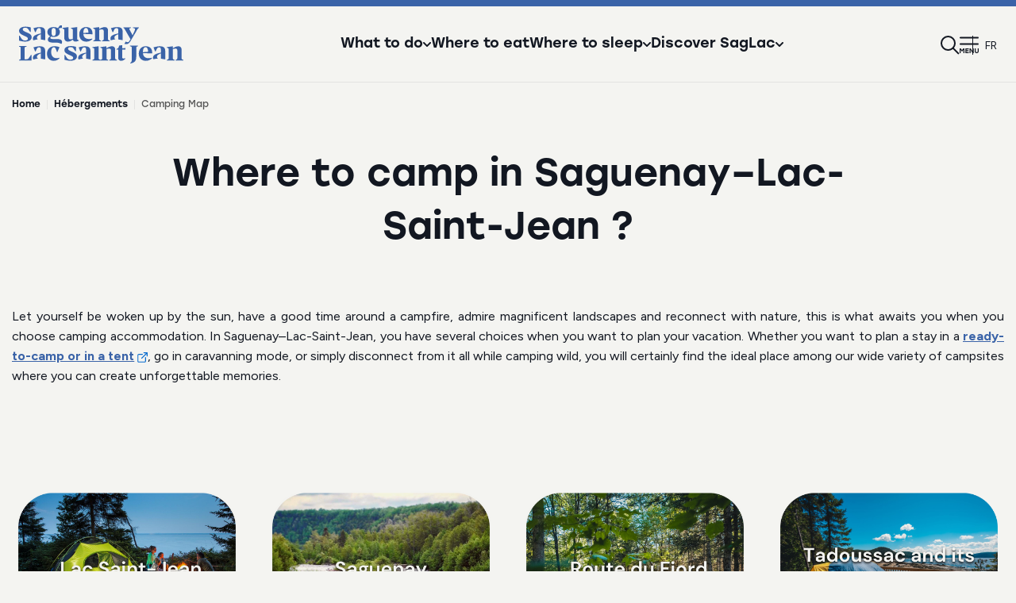

--- FILE ---
content_type: text/html; charset=utf-8
request_url: https://saguenaylacsaintjean.ca/en/practical-information/maps-and-brochures/camping-map
body_size: 15317
content:
<!DOCTYPE html>
<html dir="ltr" lang="en-CA">
<head>

<meta charset="utf-8">
<!-- 
	This website is powered by TYPO3 - inspiring people to share!
	TYPO3 is a free open source Content Management Framework initially created by Kasper Skaarhoj and licensed under GNU/GPL.
	TYPO3 is copyright 1998-2026 of Kasper Skaarhoj. Extensions are copyright of their respective owners.
	Information and contribution at https://typo3.org/
-->


<link rel="icon" href="/typo3conf/ext/site_tslsj/Resources/Public/Assets_refonte/img/favicon/favicon.ico" type="image/vnd.microsoft.icon">
<title>Where to camp in Saguenay–Lac-Saint-Jean ?</title>
<meta http-equiv="x-ua-compatible" content="IE=edge" />
<meta name="generator" content="TYPO3 CMS" />
<meta name="viewport" content="width=device-width, initial-scale=1" />
<meta name="twitter:card" content="summary" />
<meta name="x-csrf-token" content="dummyToken" />


<link rel="stylesheet" href="/typo3conf/ext/site_tslsj/Resources/Public/Assets/js/vendor/bower/slick-carousel/slick/slick.css?1765377186" media="all">
<link rel="stylesheet" href="https://cdn.jsdelivr.net/gh/orestbida/cookieconsent@v3.0.0-rc.17/dist/cookieconsent.css" media="all">
<link rel="stylesheet" href="https://fonts.googleapis.com/css2?family=DM+Sans:ital,wght@0,400;0,500;0,700;1,400&amp;family=Fira+Sans:ital,wght@0,400;0,500;0,600;0,700;1,400;1,500&amp;display=swap" media="all">
<link rel="stylesheet" href="https://fonts.googleapis.com/css2?family=Figtree:ital,wght@0,300..900;1,300..900&amp;display=swap" media="all">
<link rel="stylesheet" href="/typo3conf/ext/site_tslsj/Resources/Public/Assets/css/app.css?1765377186" media="all">
<link rel="stylesheet" href="/typo3conf/ext/site_tslsj/Resources/Public/Assets_refonte/css/app.css?1765377186" media="all">






<!-- Google Tag Manager -->
        <script type="text/plain" data-category="analytics">(function(w,d,s,l,i){w[l]=w[l]||[];w[l].push({'gtm.start':
        new Date().getTime(),event:'gtm.js'});var f=d.getElementsByTagName(s)[0],
        j=d.createElement(s),dl=l!='dataLayer'?'&l='+l:'';j.async=true;j.src=
        'https://www.googletagmanager.com/gtm.js?id='+i+dl;f.parentNode.insertBefore(j,f);
        })(window,document,'script','dataLayer','GTM-M6ZXF3');</script>
        <!-- End Google Tag Manager -->        <!-- Hotjar Tracking Code -->
        <script type="text/plain" data-category="analytics">
            (function(h,o,t,j,a,r){
                h.hj=h.hj||function(){(h.hj.q=h.hj.q||[]).push(arguments)};
                h._hjSettings={hjid:2232153,hjsv:6};
                a=o.getElementsByTagName('head')[0];
                r=o.createElement('script');r.async=1;
                r.src=t+h._hjSettings.hjid+j+h._hjSettings.hjsv;
                a.appendChild(r);
            })(window,document,'https://static.hotjar.com/c/hotjar-','.js?sv=');
        </script>    <script type="text/javascript">
        window.assetsPath = "/typo3conf/ext/site_tslsj/Resources/Public/Assets";
    </script><script type="text/javascript">
        window.currentSeason = "winter";
    </script>    <link rel="icon" type="image/png" href="/typo3conf/ext/site_tslsj/Resources/Public/Assets_refonte/img/favicon/favicon-96x96.png" sizes="96x96" />
    <link rel="icon" type="image/svg+xml" href="/typo3conf/ext/site_tslsj/Resources/Public/Assets_refonte/img/favicon/favicon.svg" />
    <link rel="shortcut icon" href="/typo3conf/ext/site_tslsj/Resources/Public/Assets_refonte/img/favicon/favicon.ico" />
    <link rel="apple-touch-icon" sizes="180x180" href="/typo3conf/ext/site_tslsj/Resources/Public/Assets_refonte/img/favicon/apple-touch-icon.png" />
    <meta name="apple-mobile-web-app-title" content="SagLac" />
    <link rel="manifest" href="/typo3conf/ext/site_tslsj/Resources/Public/Assets_refonte/img/favicon/site.webmanifest" />
<link rel="canonical" href="https://saguenaylacsaintjean.ca/en/practical-information/maps-and-brochures/camping-map"/>

<link rel="alternate" hreflang="fr-CA" href="https://saguenaylacsaintjean.ca/infos-pratiques/cartes-et-brochures/carte-camping"/>
<link rel="alternate" hreflang="en-CA" href="https://saguenaylacsaintjean.ca/en/practical-information/maps-and-brochures/camping-map"/>
<link rel="alternate" hreflang="x-default" href="https://saguenaylacsaintjean.ca/infos-pratiques/cartes-et-brochures/carte-camping"/>
</head>
<body class="page">

    <noscript><iframe src="https://www.googletagmanager.com/ns.html?id=GTM-M6ZXF3"
    height="0" width="0" style="display:none;visibility:hidden"></iframe></noscript>

	<div class="tx-lbo-notices">
		


    

	</div>






<header class="site-header">
    <div class="grid-container-refonte">
        <div class="header-logo-wrapper">
            <button type="button" class="btn-menu-mobile hide-for-large" aria-controls="nav-mobile">
                    <span class="btn-menu-icon">
                        <span class="bar"></span>
                        <span class="bar"></span>
                        <span class="label"><svg class="icon-label-menu" width="26" height="7" aria-hidden="true">
               
                <use xlink:href="/typo3conf/ext/site_tslsj/Resources/Public/Assets_refonte/icons/symbols.svg?version=202508071725#label-menu"></use>
            </svg></span>
                    </span>
                <span class="visuallyhidden">Open the menu</span>
            </button>
            <a href="/" class="header-logo">
                <svg class="icon-tslsj-logo" width="207" height="48" aria-hidden="true">
               
                <use xlink:href="/typo3conf/ext/site_tslsj/Resources/Public/Assets_refonte/icons/symbols.svg?version=202508071725#tslsj-logo"></use>
            </svg>
                <span class="visuallyhidden"></span>
            </a>
        </div>
        <nav class="header-nav">
            <ul>
                
                    <li>
                        
                                <button type="button" class="header-nav-item btn-slide-in-menu" aria-expanded="false" aria-controls="enwhat-to-do-menu">
                                    <span>What to do</span> <svg class="icon-chevron" width="10" height="10" aria-hidden="true">
               
                <use xlink:href="/typo3conf/ext/site_tslsj/Resources/Public/Assets_refonte/icons/symbols.svg?version=202508071725#chevron"></use>
            </svg>
                                </button>
                            
                    </li>
                
                    <li>
                        
                                <a href="/en/where-to-eat" class="header-nav-item btn-slide-in-menu">Where to eat</a>
                            
                    </li>
                
                    <li>
                        
                                <button type="button" class="header-nav-item btn-slide-in-menu" aria-expanded="false" aria-controls="enwhere-to-sleep-menu">
                                    <span>Where to sleep</span> <svg class="icon-chevron" width="10" height="10" aria-hidden="true">
               
                <use xlink:href="/typo3conf/ext/site_tslsj/Resources/Public/Assets_refonte/icons/symbols.svg?version=202508071725#chevron"></use>
            </svg>
                                </button>
                            
                    </li>
                
                    <li>
                        
                                <button type="button" class="header-nav-item btn-slide-in-menu" aria-expanded="false" aria-controls="endiscover-saglac-menu">
                                    <span>Discover SagLac</span> <svg class="icon-chevron" width="10" height="10" aria-hidden="true">
               
                <use xlink:href="/typo3conf/ext/site_tslsj/Resources/Public/Assets_refonte/icons/symbols.svg?version=202508071725#chevron"></use>
            </svg>
                                </button>
                            
                    </li>
                
            </ul>
        </nav>
        <nav class="header-utilities-nav">
            <ul>
                <li>
                    <button type="button" class="btn-alerts-window header-nav-item" aria-expanded="false" aria-controls="alerts-window"><svg class="icon-bell" width="24" height="24" aria-hidden="true">
               
                <use xlink:href="/typo3conf/ext/site_tslsj/Resources/Public/Assets_refonte/icons/symbols.svg?version=202508071725#bell"></use>
            </svg><span class="alert-slide-count"></span><span class="visuallyhidden"></span></button>
                    

<div id="alerts-window" class="alerts-window" inert>
    <div class="alerts-window-header">
        <p>Notifications</p>
        <div class="alerts-window-header-actions">
            <span class="alert-slide-count"></span>
            <button type="button" class="btn-alerts-window-close"><svg class="icon-close" width="24" height="24" aria-hidden="true">
               
                <use xlink:href="/typo3conf/ext/site_tslsj/Resources/Public/Assets_refonte/icons/symbols.svg?version=202508071725#close"></use>
            </svg></button>
        </div>
    </div>
    <div class="alerts-swiper swiper">
        <div class="swiper-wrapper">
            
        </div>
        <div class="alerts-window-footer">
            <div class="swiper-pagination"></div>
            <div class="swiper-navigation">
                <button type="button" class="swiper-button-prev"><svg class="icon-chevron-left" width="10" height="10" aria-hidden="true">
               
                <use xlink:href="/typo3conf/ext/site_tslsj/Resources/Public/Assets_refonte/icons/symbols.svg?version=202508071725#chevron-left"></use>
            </svg><span class="visuallyhidden">Previous alert</span></button>
                <button type="button" class="swiper-button-next"><svg class="icon-chevron-right" width="10" height="10" aria-hidden="true">
               
                <use xlink:href="/typo3conf/ext/site_tslsj/Resources/Public/Assets_refonte/icons/symbols.svg?version=202508071725#chevron-right"></use>
            </svg><span class="visuallyhidden">Next alert</span></button>
            </div>
        </div>
    </div>
</div>

                </li>
                
                <li><a class="header-nav-item" href="/en/search"><svg class="icon-search" width="24" height="24" aria-hidden="true">
               
                <use xlink:href="/typo3conf/ext/site_tslsj/Resources/Public/Assets_refonte/icons/symbols.svg?version=202508071725#search"></use>
            </svg><span class="visuallyhidden"></span></a></li>
                <li class="show-for-large"><button type="button" class="header-nav-item btn-slide-in-menu" aria-expanded="false" aria-controls="tslsj-menu"><svg class="icon-menu" width="24" height="24" aria-hidden="true">
               
                <use xlink:href="/typo3conf/ext/site_tslsj/Resources/Public/Assets_refonte/icons/symbols.svg?version=202508071725#menu"></use>
            </svg><span class="visuallyhidden"></span></button></li>
                
                    
                        <li><a class="lang header-nav-item" href="/infos-pratiques/cartes-et-brochures/carte-camping" lang="fr-CA" hreflang="fr-CA">fr</a></li>
                    
                
                    
                
            </ul>
        </nav>
    </div>
</header>


    
        <div class="slide-in-menu" id="enwhat-to-do-menu">
            <div class="slide-in-menu-header">
                <p class="slide-in-menu-title">What to do</p>
                <button type="button" aria-label="Fermer le menu" class="slide-in-menu-close"><svg class="icon-close" width="24" height="24" aria-hidden="true">
               
                <use xlink:href="/typo3conf/ext/site_tslsj/Resources/Public/Assets_refonte/icons/symbols.svg?version=202508071725#close"></use>
            </svg></button>
            </div>
            <div class="slide-in-menu-wrapper">
                <ul>
                    
                        <li>
                            
                                    <a href="/en/what-to-do" class="slide-in-menu-item first-subitem">
                                        Global search <svg class="icon-arrow-right" width="20" height="20" aria-hidden="true">
               
                <use xlink:href="/typo3conf/ext/site_tslsj/Resources/Public/Assets_refonte/icons/symbols.svg?version=202508071725#arrow-right"></use>
            </svg>
                                    </a>
                                

                        </li>
                    
                        <li>
                            
                                    <a href="/en/discover-saglac/distinctive-experiences/winter-fun" class="slide-in-menu-item">Winter fun</a>
                                

                        </li>
                    
                        <li>
                            
                                    <a href="/en/discover-saglac/distinctive-experiences/great-outdoors" class="slide-in-menu-item">Great outdoors</a>
                                

                        </li>
                    
                        <li>
                            
                                    <a href="/en/discover-saglac/aquatic-experiences" class="slide-in-menu-item">Aquatic experiences</a>
                                

                        </li>
                    
                        <li>
                            
                                    <a href="/en/discover-saglac/distinctive-experiences/culture-and-living-history" class="slide-in-menu-item">Culture and living history</a>
                                

                        </li>
                    
                        <li>
                            
                                    <a href="/en/discover-saglac/distinctive-experiences/vibrant-cities-and-festivities" class="slide-in-menu-item">Vibrant cities and festivities</a>
                                

                        </li>
                    
                        <li>
                            
                                    <a href="/en/discover-saglac/distinctive-experiences/gourmet-tourism-and-agrotourism" class="slide-in-menu-item">Agrotourism</a>
                                

                        </li>
                    
                        <li>
                            
                                    <a href="/en/discover-saglac/distinctive-experiences/bike" class="slide-in-menu-item">Bike experience</a>
                                

                        </li>
                    
                        <li>
                            
                                    <a href="/en/discover-saglac/distinctive-experiences/road-trips" class="slide-in-menu-item">Road trips</a>
                                

                        </li>
                    
                        <li>
                            
                                    <a href="/en/discover-saglac/must-see-attractions" class="slide-in-menu-item">Must-see Attractions</a>
                                

                        </li>
                    
                </ul>
                

<div class="featured-attractions">
    <p class="featured-attractions-title">Discover our essentials</p>
    <div class="featured-attractions-cards">
        
            
    <a class="nav-featured-card" href="/en/attraction/ou-dormir/parc-national-des-monts-valin">
        <div class="nav-featured-card-visual">
            <img src="/fileadmin/_processed_/a/0/csm_Format_Web-Vallee_des_fantomes_-_Promotion_Saguenay_7524b5fa67.jpg" width="200" height="132" alt="" />
            
            <div class="nav-featured-card-seasons">
                
                        <span class="season winter">
                            <svg class="icon-winter-icon" width="20" height="20" aria-hidden="true">
               
                <use xlink:href="/typo3conf/ext/site_tslsj/Resources/Public/Assets_refonte/icons/symbols.svg?version=202508071725#winter-icon"></use>
            </svg>
                        </span>
                        <span class="season summer">
                            <svg class="icon-summer-icon" width="20" height="20" aria-hidden="true">
               
                <use xlink:href="/typo3conf/ext/site_tslsj/Resources/Public/Assets_refonte/icons/symbols.svg?version=202508071725#summer-icon"></use>
            </svg>
                        </span>
                    
            </div>
        </div>
        <div class="nav-featured-card-infos">
            <p class="nav-featured-card-title">Parc national des Monts-Valin</p>
            <p class="nav-featured-card-region">Saint-Fulgence</p>
        </div>
    </a>

        
            
    <a class="nav-featured-card" href="/en/attraction/quoi-faire/la-fabuleuse-histoire-dun-royaume">
        <div class="nav-featured-card-visual">
            <img src="/fileadmin/_processed_/1/c/csm_Fabuleuse_e15f0e3507.png" width="200" height="132" alt="" />
            
            <div class="nav-featured-card-seasons">
                
                        
                                <span class="season summer">
                                    <svg class="icon-summer-icon" width="20" height="20" aria-hidden="true">
               
                <use xlink:href="/typo3conf/ext/site_tslsj/Resources/Public/Assets_refonte/icons/symbols.svg?version=202508071725#summer-icon"></use>
            </svg>
                                </span>
                            
                    
            </div>
        </div>
        <div class="nav-featured-card-infos">
            <p class="nav-featured-card-title">La Fabuleuse Histoire d&#039;un Royaume</p>
            <p class="nav-featured-card-region">Saguenay (La Baie bor.)</p>
        </div>
    </a>

        
            
    <a class="nav-featured-card" href="/en/attraction/ou-dormir/village-historique-de-val-jalbert">
        <div class="nav-featured-card-visual">
            <img src="/fileadmin/_processed_/6/9/csm_Format_Web-Village_Historique_de_Val-Jalbert___2_47dcf199d8.jpg" width="200" height="132" alt="" />
            
            <div class="nav-featured-card-seasons">
                
                        <span class="season winter">
                            <svg class="icon-winter-icon" width="20" height="20" aria-hidden="true">
               
                <use xlink:href="/typo3conf/ext/site_tslsj/Resources/Public/Assets_refonte/icons/symbols.svg?version=202508071725#winter-icon"></use>
            </svg>
                        </span>
                        <span class="season summer">
                            <svg class="icon-summer-icon" width="20" height="20" aria-hidden="true">
               
                <use xlink:href="/typo3conf/ext/site_tslsj/Resources/Public/Assets_refonte/icons/symbols.svg?version=202508071725#summer-icon"></use>
            </svg>
                        </span>
                    
            </div>
        </div>
        <div class="nav-featured-card-infos">
            <p class="nav-featured-card-title">Village historique de Val-Jalbert</p>
            <p class="nav-featured-card-region">Chambord</p>
        </div>
    </a>

        
            
    <a class="nav-featured-card" href="/en/attraction/where-to-sleep/parc-national-du-fjord-du-saguenay">
        <div class="nav-featured-card-visual">
            <img src="/fileadmin/_processed_/6/7/csm_Parc_national_du_Fjord-du-Sagueay_-_quatuor__ski_de_randonnee_sur_le_fjord_0c2b157e64.jpg" width="200" height="132" alt="" />
            
            <div class="nav-featured-card-seasons">
                
                        <span class="season winter">
                            <svg class="icon-winter-icon" width="20" height="20" aria-hidden="true">
               
                <use xlink:href="/typo3conf/ext/site_tslsj/Resources/Public/Assets_refonte/icons/symbols.svg?version=202508071725#winter-icon"></use>
            </svg>
                        </span>
                        <span class="season summer">
                            <svg class="icon-summer-icon" width="20" height="20" aria-hidden="true">
               
                <use xlink:href="/typo3conf/ext/site_tslsj/Resources/Public/Assets_refonte/icons/symbols.svg?version=202508071725#summer-icon"></use>
            </svg>
                        </span>
                    
            </div>
        </div>
        <div class="nav-featured-card-infos">
            <p class="nav-featured-card-title">Parc national du Fjord-du-Saguenay</p>
            <p class="nav-featured-card-region">Rivière-Éternité</p>
        </div>
    </a>

        
    </div>
</div>



            </div>
        </div>
    
        <div class="slide-in-menu" id="enwhere-to-eat-menu">
            <div class="slide-in-menu-header">
                <p class="slide-in-menu-title">Where to eat</p>
                <button type="button" aria-label="Fermer le menu" class="slide-in-menu-close"><svg class="icon-close" width="24" height="24" aria-hidden="true">
               
                <use xlink:href="/typo3conf/ext/site_tslsj/Resources/Public/Assets_refonte/icons/symbols.svg?version=202508071725#close"></use>
            </svg></button>
            </div>
            <div class="slide-in-menu-wrapper">
                <ul>
                    
                </ul>
                

<div class="featured-attractions">
    <p class="featured-attractions-title">Discover our essentials</p>
    <div class="featured-attractions-cards">
        
            
    <a class="nav-featured-card" href="/en/attraction/ou-dormir/parc-national-des-monts-valin">
        <div class="nav-featured-card-visual">
            <img src="/fileadmin/_processed_/a/0/csm_Format_Web-Vallee_des_fantomes_-_Promotion_Saguenay_7524b5fa67.jpg" width="200" height="132" alt="" />
            
            <div class="nav-featured-card-seasons">
                
                        <span class="season winter">
                            <svg class="icon-winter-icon" width="20" height="20" aria-hidden="true">
               
                <use xlink:href="/typo3conf/ext/site_tslsj/Resources/Public/Assets_refonte/icons/symbols.svg?version=202508071725#winter-icon"></use>
            </svg>
                        </span>
                        <span class="season summer">
                            <svg class="icon-summer-icon" width="20" height="20" aria-hidden="true">
               
                <use xlink:href="/typo3conf/ext/site_tslsj/Resources/Public/Assets_refonte/icons/symbols.svg?version=202508071725#summer-icon"></use>
            </svg>
                        </span>
                    
            </div>
        </div>
        <div class="nav-featured-card-infos">
            <p class="nav-featured-card-title">Parc national des Monts-Valin</p>
            <p class="nav-featured-card-region">Saint-Fulgence</p>
        </div>
    </a>

        
            
    <a class="nav-featured-card" href="/en/attraction/quoi-faire/la-fabuleuse-histoire-dun-royaume">
        <div class="nav-featured-card-visual">
            <img src="/fileadmin/_processed_/1/c/csm_Fabuleuse_e15f0e3507.png" width="200" height="132" alt="" />
            
            <div class="nav-featured-card-seasons">
                
                        
                                <span class="season summer">
                                    <svg class="icon-summer-icon" width="20" height="20" aria-hidden="true">
               
                <use xlink:href="/typo3conf/ext/site_tslsj/Resources/Public/Assets_refonte/icons/symbols.svg?version=202508071725#summer-icon"></use>
            </svg>
                                </span>
                            
                    
            </div>
        </div>
        <div class="nav-featured-card-infos">
            <p class="nav-featured-card-title">La Fabuleuse Histoire d&#039;un Royaume</p>
            <p class="nav-featured-card-region">Saguenay (La Baie bor.)</p>
        </div>
    </a>

        
            
    <a class="nav-featured-card" href="/en/attraction/ou-dormir/village-historique-de-val-jalbert">
        <div class="nav-featured-card-visual">
            <img src="/fileadmin/_processed_/6/9/csm_Format_Web-Village_Historique_de_Val-Jalbert___2_47dcf199d8.jpg" width="200" height="132" alt="" />
            
            <div class="nav-featured-card-seasons">
                
                        <span class="season winter">
                            <svg class="icon-winter-icon" width="20" height="20" aria-hidden="true">
               
                <use xlink:href="/typo3conf/ext/site_tslsj/Resources/Public/Assets_refonte/icons/symbols.svg?version=202508071725#winter-icon"></use>
            </svg>
                        </span>
                        <span class="season summer">
                            <svg class="icon-summer-icon" width="20" height="20" aria-hidden="true">
               
                <use xlink:href="/typo3conf/ext/site_tslsj/Resources/Public/Assets_refonte/icons/symbols.svg?version=202508071725#summer-icon"></use>
            </svg>
                        </span>
                    
            </div>
        </div>
        <div class="nav-featured-card-infos">
            <p class="nav-featured-card-title">Village historique de Val-Jalbert</p>
            <p class="nav-featured-card-region">Chambord</p>
        </div>
    </a>

        
            
    <a class="nav-featured-card" href="/en/attraction/where-to-sleep/parc-national-du-fjord-du-saguenay">
        <div class="nav-featured-card-visual">
            <img src="/fileadmin/_processed_/6/7/csm_Parc_national_du_Fjord-du-Sagueay_-_quatuor__ski_de_randonnee_sur_le_fjord_0c2b157e64.jpg" width="200" height="132" alt="" />
            
            <div class="nav-featured-card-seasons">
                
                        <span class="season winter">
                            <svg class="icon-winter-icon" width="20" height="20" aria-hidden="true">
               
                <use xlink:href="/typo3conf/ext/site_tslsj/Resources/Public/Assets_refonte/icons/symbols.svg?version=202508071725#winter-icon"></use>
            </svg>
                        </span>
                        <span class="season summer">
                            <svg class="icon-summer-icon" width="20" height="20" aria-hidden="true">
               
                <use xlink:href="/typo3conf/ext/site_tslsj/Resources/Public/Assets_refonte/icons/symbols.svg?version=202508071725#summer-icon"></use>
            </svg>
                        </span>
                    
            </div>
        </div>
        <div class="nav-featured-card-infos">
            <p class="nav-featured-card-title">Parc national du Fjord-du-Saguenay</p>
            <p class="nav-featured-card-region">Rivière-Éternité</p>
        </div>
    </a>

        
    </div>
</div>



            </div>
        </div>
    
        <div class="slide-in-menu" id="enwhere-to-sleep-menu">
            <div class="slide-in-menu-header">
                <p class="slide-in-menu-title">Where to sleep</p>
                <button type="button" aria-label="Fermer le menu" class="slide-in-menu-close"><svg class="icon-close" width="24" height="24" aria-hidden="true">
               
                <use xlink:href="/typo3conf/ext/site_tslsj/Resources/Public/Assets_refonte/icons/symbols.svg?version=202508071725#close"></use>
            </svg></button>
            </div>
            <div class="slide-in-menu-wrapper">
                <ul>
                    
                        <li>
                            
                                    <a href="/en/where-to-sleep" class="slide-in-menu-item first-subitem">
                                        Search all types of accomodations <svg class="icon-arrow-right" width="20" height="20" aria-hidden="true">
               
                <use xlink:href="/typo3conf/ext/site_tslsj/Resources/Public/Assets_refonte/icons/symbols.svg?version=202508071725#arrow-right"></use>
            </svg>
                                    </a>
                                

                        </li>
                    
                        <li>
                            
                                    <a href="/en/discover-saglac/distinctive-experiences/accommodation/classic-accommodations" class="slide-in-menu-item">Hotel establishments</a>
                                

                        </li>
                    
                        <li>
                            
                                    <a href="https://saguenaylacsaintjean.ca/ou-dormir?tx_solr%5Bq%5D=&amp;tx_solr%5Bfilter%5D%5B%5D=category%3A%2F71%2F15%2F" class="slide-in-menu-item">Bed and breakfast establishments</a>
                                

                        </li>
                    
                        <li>
                            
                                    <a href="/en/practical-information/maps-and-brochures/camping-map" class="slide-in-menu-item">Campgrounds and ready-to-camp</a>
                                

                        </li>
                    
                        <li>
                            
                                    <a href="https://saguenaylacsaintjean.ca/ou-dormir?tx_solr%5Bq%5D=&amp;tx_solr%5Bfilter%5D%5B%5D=category%3A%2F71%2F11%2F" class="slide-in-menu-item">Cottages and tourist homes</a>
                                

                        </li>
                    
                        <li>
                            
                                    <a href="https://saguenaylacsaintjean.ca/ou-dormir?tx_solr%5Bq%5D=&amp;tx_solr%5Bfilter%5D%5B%5D=category%3A%2F71%2F17%2F" class="slide-in-menu-item">Unusual accommodations</a>
                                

                        </li>
                    
                        <li>
                            
                                    <a href="/en/discover-saglac/distinctive-experiences/accommodation/vanlife-in-saguenay-lac-saint-jean" class="slide-in-menu-item">Vanlife</a>
                                

                        </li>
                    
                        <li>
                            
                                    <a href="https://saguenaylacsaintjean.ca/ou-dormir?tx_solr%5Bq%5D=&amp;tx_solr%5Bfilter%5D%5B%5D=category%3A%2F71%2F12%2F" class="slide-in-menu-item">Youth hostels</a>
                                

                        </li>
                    
                        <li>
                            
                                    <a href="https://saguenaylacsaintjean.ca/ou-dormir?tx_solr%5Bq%5D=&amp;tx_solr%5Bfilter%5D%5B%5D=category%3A%2F71%2F19%2F" class="slide-in-menu-item">Outfitters</a>
                                

                        </li>
                    
                        <li>
                            
                                    <a href="https://saguenaylacsaintjean.ca/ou-dormir?tx_solr%5Bq%5D=&amp;tx_solr%5Bfilter%5D%5B%5D=category%3A%2F71%2F14%2F&amp;tx_solr%5Bfilter%5D%5B%5D=category%3A%2F71%2F16%2F&amp;tx_solr%5Bfilter%5D%5B%5D=category%3A%2F71%2F64%2F" class="slide-in-menu-item">Others types of accomodations</a>
                                

                        </li>
                    
                </ul>
                

<div class="featured-attractions">
    <p class="featured-attractions-title">Discover our essentials</p>
    <div class="featured-attractions-cards">
        
            
    <a class="nav-featured-card" href="/en/attraction/ou-dormir/parc-national-des-monts-valin">
        <div class="nav-featured-card-visual">
            <img src="/fileadmin/_processed_/a/0/csm_Format_Web-Vallee_des_fantomes_-_Promotion_Saguenay_7524b5fa67.jpg" width="200" height="132" alt="" />
            
            <div class="nav-featured-card-seasons">
                
                        <span class="season winter">
                            <svg class="icon-winter-icon" width="20" height="20" aria-hidden="true">
               
                <use xlink:href="/typo3conf/ext/site_tslsj/Resources/Public/Assets_refonte/icons/symbols.svg?version=202508071725#winter-icon"></use>
            </svg>
                        </span>
                        <span class="season summer">
                            <svg class="icon-summer-icon" width="20" height="20" aria-hidden="true">
               
                <use xlink:href="/typo3conf/ext/site_tslsj/Resources/Public/Assets_refonte/icons/symbols.svg?version=202508071725#summer-icon"></use>
            </svg>
                        </span>
                    
            </div>
        </div>
        <div class="nav-featured-card-infos">
            <p class="nav-featured-card-title">Parc national des Monts-Valin</p>
            <p class="nav-featured-card-region">Saint-Fulgence</p>
        </div>
    </a>

        
            
    <a class="nav-featured-card" href="/en/attraction/quoi-faire/la-fabuleuse-histoire-dun-royaume">
        <div class="nav-featured-card-visual">
            <img src="/fileadmin/_processed_/1/c/csm_Fabuleuse_e15f0e3507.png" width="200" height="132" alt="" />
            
            <div class="nav-featured-card-seasons">
                
                        
                                <span class="season summer">
                                    <svg class="icon-summer-icon" width="20" height="20" aria-hidden="true">
               
                <use xlink:href="/typo3conf/ext/site_tslsj/Resources/Public/Assets_refonte/icons/symbols.svg?version=202508071725#summer-icon"></use>
            </svg>
                                </span>
                            
                    
            </div>
        </div>
        <div class="nav-featured-card-infos">
            <p class="nav-featured-card-title">La Fabuleuse Histoire d&#039;un Royaume</p>
            <p class="nav-featured-card-region">Saguenay (La Baie bor.)</p>
        </div>
    </a>

        
            
    <a class="nav-featured-card" href="/en/attraction/ou-dormir/village-historique-de-val-jalbert">
        <div class="nav-featured-card-visual">
            <img src="/fileadmin/_processed_/6/9/csm_Format_Web-Village_Historique_de_Val-Jalbert___2_47dcf199d8.jpg" width="200" height="132" alt="" />
            
            <div class="nav-featured-card-seasons">
                
                        <span class="season winter">
                            <svg class="icon-winter-icon" width="20" height="20" aria-hidden="true">
               
                <use xlink:href="/typo3conf/ext/site_tslsj/Resources/Public/Assets_refonte/icons/symbols.svg?version=202508071725#winter-icon"></use>
            </svg>
                        </span>
                        <span class="season summer">
                            <svg class="icon-summer-icon" width="20" height="20" aria-hidden="true">
               
                <use xlink:href="/typo3conf/ext/site_tslsj/Resources/Public/Assets_refonte/icons/symbols.svg?version=202508071725#summer-icon"></use>
            </svg>
                        </span>
                    
            </div>
        </div>
        <div class="nav-featured-card-infos">
            <p class="nav-featured-card-title">Village historique de Val-Jalbert</p>
            <p class="nav-featured-card-region">Chambord</p>
        </div>
    </a>

        
            
    <a class="nav-featured-card" href="/en/attraction/where-to-sleep/parc-national-du-fjord-du-saguenay">
        <div class="nav-featured-card-visual">
            <img src="/fileadmin/_processed_/6/7/csm_Parc_national_du_Fjord-du-Sagueay_-_quatuor__ski_de_randonnee_sur_le_fjord_0c2b157e64.jpg" width="200" height="132" alt="" />
            
            <div class="nav-featured-card-seasons">
                
                        <span class="season winter">
                            <svg class="icon-winter-icon" width="20" height="20" aria-hidden="true">
               
                <use xlink:href="/typo3conf/ext/site_tslsj/Resources/Public/Assets_refonte/icons/symbols.svg?version=202508071725#winter-icon"></use>
            </svg>
                        </span>
                        <span class="season summer">
                            <svg class="icon-summer-icon" width="20" height="20" aria-hidden="true">
               
                <use xlink:href="/typo3conf/ext/site_tslsj/Resources/Public/Assets_refonte/icons/symbols.svg?version=202508071725#summer-icon"></use>
            </svg>
                        </span>
                    
            </div>
        </div>
        <div class="nav-featured-card-infos">
            <p class="nav-featured-card-title">Parc national du Fjord-du-Saguenay</p>
            <p class="nav-featured-card-region">Rivière-Éternité</p>
        </div>
    </a>

        
    </div>
</div>



            </div>
        </div>
    
        <div class="slide-in-menu" id="endiscover-saglac-menu">
            <div class="slide-in-menu-header">
                <p class="slide-in-menu-title">Discover SagLac</p>
                <button type="button" aria-label="Fermer le menu" class="slide-in-menu-close"><svg class="icon-close" width="24" height="24" aria-hidden="true">
               
                <use xlink:href="/typo3conf/ext/site_tslsj/Resources/Public/Assets_refonte/icons/symbols.svg?version=202508071725#close"></use>
            </svg></button>
            </div>
            <div class="slide-in-menu-wrapper">
                <ul>
                    
                        <li>
                            
                                    <a href="/en/discover-saglac/winter-in-saguenay-lac-saint-jean" class="slide-in-menu-item first-subitem">
                                        Winter in Saguenay–Lac-Saint-Jean <svg class="icon-arrow-right" width="20" height="20" aria-hidden="true">
               
                <use xlink:href="/typo3conf/ext/site_tslsj/Resources/Public/Assets_refonte/icons/symbols.svg?version=202508071725#arrow-right"></use>
            </svg>
                                    </a>
                                

                        </li>
                    
                        <li>
                            
                                    <a href="/en/discover-saglac/summer-in-saguenay-lac-saint-jean" class="slide-in-menu-item">Summer in Saguenay–Lac-Saint-Jean</a>
                                

                        </li>
                    
                        <li>
                            
                                    <a href="/en/practical-information/towns-and-villages" class="slide-in-menu-item">Towns and villages</a>
                                

                        </li>
                    
                        <li>
                            
                                    <a href="/en/discover-saglac/itineraries" class="slide-in-menu-item">Itineraries</a>
                                

                        </li>
                    
                        <li>
                            
                                    <a href="/en/discover-saglac/about-saguenay-lac-saint-jean" class="slide-in-menu-item">About Saguenay–Lac-Saint-Jean</a>
                                

                        </li>
                    
                        <li>
                            
                                    <a href="/en/discover-saglac/the-saglac-in-pictures" class="slide-in-menu-item">The SagLac in Pictures</a>
                                

                        </li>
                    
                        <li>
                            
                                    <a href="/en/discover-saglac/the-seasons" class="slide-in-menu-item">The seasons</a>
                                

                        </li>
                    
                        <li>
                            
                                    <a href="/en/packages" class="slide-in-menu-item">Packages</a>
                                

                        </li>
                    
                </ul>
                

<div class="featured-attractions">
    <p class="featured-attractions-title">Discover our essentials</p>
    <div class="featured-attractions-cards">
        
            
    <a class="nav-featured-card" href="/en/attraction/ou-dormir/parc-national-des-monts-valin">
        <div class="nav-featured-card-visual">
            <img src="/fileadmin/_processed_/a/0/csm_Format_Web-Vallee_des_fantomes_-_Promotion_Saguenay_7524b5fa67.jpg" width="200" height="132" alt="" />
            
            <div class="nav-featured-card-seasons">
                
                        <span class="season winter">
                            <svg class="icon-winter-icon" width="20" height="20" aria-hidden="true">
               
                <use xlink:href="/typo3conf/ext/site_tslsj/Resources/Public/Assets_refonte/icons/symbols.svg?version=202508071725#winter-icon"></use>
            </svg>
                        </span>
                        <span class="season summer">
                            <svg class="icon-summer-icon" width="20" height="20" aria-hidden="true">
               
                <use xlink:href="/typo3conf/ext/site_tslsj/Resources/Public/Assets_refonte/icons/symbols.svg?version=202508071725#summer-icon"></use>
            </svg>
                        </span>
                    
            </div>
        </div>
        <div class="nav-featured-card-infos">
            <p class="nav-featured-card-title">Parc national des Monts-Valin</p>
            <p class="nav-featured-card-region">Saint-Fulgence</p>
        </div>
    </a>

        
            
    <a class="nav-featured-card" href="/en/attraction/quoi-faire/la-fabuleuse-histoire-dun-royaume">
        <div class="nav-featured-card-visual">
            <img src="/fileadmin/_processed_/1/c/csm_Fabuleuse_e15f0e3507.png" width="200" height="132" alt="" />
            
            <div class="nav-featured-card-seasons">
                
                        
                                <span class="season summer">
                                    <svg class="icon-summer-icon" width="20" height="20" aria-hidden="true">
               
                <use xlink:href="/typo3conf/ext/site_tslsj/Resources/Public/Assets_refonte/icons/symbols.svg?version=202508071725#summer-icon"></use>
            </svg>
                                </span>
                            
                    
            </div>
        </div>
        <div class="nav-featured-card-infos">
            <p class="nav-featured-card-title">La Fabuleuse Histoire d&#039;un Royaume</p>
            <p class="nav-featured-card-region">Saguenay (La Baie bor.)</p>
        </div>
    </a>

        
            
    <a class="nav-featured-card" href="/en/attraction/ou-dormir/village-historique-de-val-jalbert">
        <div class="nav-featured-card-visual">
            <img src="/fileadmin/_processed_/6/9/csm_Format_Web-Village_Historique_de_Val-Jalbert___2_47dcf199d8.jpg" width="200" height="132" alt="" />
            
            <div class="nav-featured-card-seasons">
                
                        <span class="season winter">
                            <svg class="icon-winter-icon" width="20" height="20" aria-hidden="true">
               
                <use xlink:href="/typo3conf/ext/site_tslsj/Resources/Public/Assets_refonte/icons/symbols.svg?version=202508071725#winter-icon"></use>
            </svg>
                        </span>
                        <span class="season summer">
                            <svg class="icon-summer-icon" width="20" height="20" aria-hidden="true">
               
                <use xlink:href="/typo3conf/ext/site_tslsj/Resources/Public/Assets_refonte/icons/symbols.svg?version=202508071725#summer-icon"></use>
            </svg>
                        </span>
                    
            </div>
        </div>
        <div class="nav-featured-card-infos">
            <p class="nav-featured-card-title">Village historique de Val-Jalbert</p>
            <p class="nav-featured-card-region">Chambord</p>
        </div>
    </a>

        
            
    <a class="nav-featured-card" href="/en/attraction/where-to-sleep/parc-national-du-fjord-du-saguenay">
        <div class="nav-featured-card-visual">
            <img src="/fileadmin/_processed_/6/7/csm_Parc_national_du_Fjord-du-Sagueay_-_quatuor__ski_de_randonnee_sur_le_fjord_0c2b157e64.jpg" width="200" height="132" alt="" />
            
            <div class="nav-featured-card-seasons">
                
                        <span class="season winter">
                            <svg class="icon-winter-icon" width="20" height="20" aria-hidden="true">
               
                <use xlink:href="/typo3conf/ext/site_tslsj/Resources/Public/Assets_refonte/icons/symbols.svg?version=202508071725#winter-icon"></use>
            </svg>
                        </span>
                        <span class="season summer">
                            <svg class="icon-summer-icon" width="20" height="20" aria-hidden="true">
               
                <use xlink:href="/typo3conf/ext/site_tslsj/Resources/Public/Assets_refonte/icons/symbols.svg?version=202508071725#summer-icon"></use>
            </svg>
                        </span>
                    
            </div>
        </div>
        <div class="nav-featured-card-infos">
            <p class="nav-featured-card-title">Parc national du Fjord-du-Saguenay</p>
            <p class="nav-featured-card-region">Rivière-Éternité</p>
        </div>
    </a>

        
    </div>
</div>



            </div>
        </div>
    
    <div class="slide-in-menu" id="tslsj-menu">
        <div class="slide-in-menu-header">
            <p class="slide-in-menu-title"></p>
            <button type="button" aria-label="Fermer le menu" class="slide-in-menu-close"><svg class="icon-close" width="24" height="24" aria-hidden="true">
               
                <use xlink:href="/typo3conf/ext/site_tslsj/Resources/Public/Assets_refonte/icons/symbols.svg?version=202508071725#close"></use>
            </svg></button>
        </div>
        <div class="slide-in-menu-wrapper">
            <ul>
                
                    <li><a href="/en/blog-1" class="slide-in-menu-item">Blog</a></li>
                
                    <li><a href="/en/ghg-calculator" class="slide-in-menu-item">GHG Calculator</a></li>
                
                    <li><a href="/en/a-propos" class="slide-in-menu-item">À propos</a></li>
                
                    <li><a href="/en/contact-us" class="slide-in-menu-item">Contact us</a></li>
                
            </ul>
            <div class="slide-in-menu-visual">
                
            </div>
        </div>
    </div>


    <nav class="nav-mobile">
        <div class="nav-mobile-panel" id="nav-mobile">
            <nav class="nav-mobile-wrapper">
                <div class="nav-mobile-menu">
                    <ul class="nav-mobile-menu-list">
                        
                            <li class="nav-mobile-menu-item">
                                
                                        <button class="nav-mobile-menu-btn" aria-expanded="false">What to do <svg class="icon-arrow-right" width="16" height="15" aria-hidden="true">
               
                <use xlink:href="/typo3conf/ext/site_tslsj/Resources/Public/Assets_refonte/icons/symbols.svg?version=202508071725#arrow-right"></use>
            </svg></button>
                                    
                                <div class="main-nav-mobile-submenu" aria-hidden="true">
                                    <button class="nav-mobile-submenu-back"><svg class="icon-arrow-left" width="16" height="15" aria-hidden="true">
               
                <use xlink:href="/typo3conf/ext/site_tslsj/Resources/Public/Assets_refonte/icons/symbols.svg?version=202508071725#arrow-left"></use>
            </svg> <span><span class="visuallyhidden"> </span> What to do</span></button>
                                    <div class="nav-mobile-menu-submenu-panel">
                                        <ul class="nav-mobile-menu-submenu-list">
                                            
                                                <li>
                                                    <a href="/en/what-to-do" class="nav-mobile-menu-submenu-list-item">
                                                        Global search
                                                        <svg class="icon-arrow-right" width="16" height="15" aria-hidden="true">
               
                <use xlink:href="/typo3conf/ext/site_tslsj/Resources/Public/Assets_refonte/icons/symbols.svg?version=202508071725#arrow-right"></use>
            </svg>
                                                    </a>
                                                </li>
                                            
                                                <li>
                                                    <a href="/en/discover-saglac/distinctive-experiences/winter-fun" class="nav-mobile-menu-submenu-list-item">
                                                        Winter fun
                                                        
                                                    </a>
                                                </li>
                                            
                                                <li>
                                                    <a href="/en/discover-saglac/distinctive-experiences/great-outdoors" class="nav-mobile-menu-submenu-list-item">
                                                        Great outdoors
                                                        
                                                    </a>
                                                </li>
                                            
                                                <li>
                                                    <a href="/en/discover-saglac/aquatic-experiences" class="nav-mobile-menu-submenu-list-item">
                                                        Aquatic experiences
                                                        
                                                    </a>
                                                </li>
                                            
                                                <li>
                                                    <a href="/en/discover-saglac/distinctive-experiences/culture-and-living-history" class="nav-mobile-menu-submenu-list-item">
                                                        Culture and living history
                                                        
                                                    </a>
                                                </li>
                                            
                                                <li>
                                                    <a href="/en/discover-saglac/distinctive-experiences/vibrant-cities-and-festivities" class="nav-mobile-menu-submenu-list-item">
                                                        Vibrant cities and festivities
                                                        
                                                    </a>
                                                </li>
                                            
                                                <li>
                                                    <a href="/en/discover-saglac/distinctive-experiences/gourmet-tourism-and-agrotourism" class="nav-mobile-menu-submenu-list-item">
                                                        Agrotourism
                                                        
                                                    </a>
                                                </li>
                                            
                                                <li>
                                                    <a href="/en/discover-saglac/distinctive-experiences/bike" class="nav-mobile-menu-submenu-list-item">
                                                        Bike experience
                                                        
                                                    </a>
                                                </li>
                                            
                                                <li>
                                                    <a href="/en/discover-saglac/distinctive-experiences/road-trips" class="nav-mobile-menu-submenu-list-item">
                                                        Road trips
                                                        
                                                    </a>
                                                </li>
                                            
                                                <li>
                                                    <a href="/en/discover-saglac/must-see-attractions" class="nav-mobile-menu-submenu-list-item">
                                                        Must-see Attractions
                                                        
                                                    </a>
                                                </li>
                                            
                                        </ul>
                                        

<div class="featured-attractions">
    <p class="featured-attractions-title">Discover our essentials</p>
    <div class="featured-attractions-cards">
        
            
    <a class="nav-featured-card" href="/en/attraction/ou-dormir/parc-national-des-monts-valin">
        <div class="nav-featured-card-visual">
            <img src="/fileadmin/_processed_/a/0/csm_Format_Web-Vallee_des_fantomes_-_Promotion_Saguenay_7524b5fa67.jpg" width="200" height="132" alt="" />
            
            <div class="nav-featured-card-seasons">
                
                        <span class="season winter">
                            <svg class="icon-winter-icon" width="20" height="20" aria-hidden="true">
               
                <use xlink:href="/typo3conf/ext/site_tslsj/Resources/Public/Assets_refonte/icons/symbols.svg?version=202508071725#winter-icon"></use>
            </svg>
                        </span>
                        <span class="season summer">
                            <svg class="icon-summer-icon" width="20" height="20" aria-hidden="true">
               
                <use xlink:href="/typo3conf/ext/site_tslsj/Resources/Public/Assets_refonte/icons/symbols.svg?version=202508071725#summer-icon"></use>
            </svg>
                        </span>
                    
            </div>
        </div>
        <div class="nav-featured-card-infos">
            <p class="nav-featured-card-title">Parc national des Monts-Valin</p>
            <p class="nav-featured-card-region">Saint-Fulgence</p>
        </div>
    </a>

        
            
    <a class="nav-featured-card" href="/en/attraction/quoi-faire/la-fabuleuse-histoire-dun-royaume">
        <div class="nav-featured-card-visual">
            <img src="/fileadmin/_processed_/1/c/csm_Fabuleuse_e15f0e3507.png" width="200" height="132" alt="" />
            
            <div class="nav-featured-card-seasons">
                
                        
                                <span class="season summer">
                                    <svg class="icon-summer-icon" width="20" height="20" aria-hidden="true">
               
                <use xlink:href="/typo3conf/ext/site_tslsj/Resources/Public/Assets_refonte/icons/symbols.svg?version=202508071725#summer-icon"></use>
            </svg>
                                </span>
                            
                    
            </div>
        </div>
        <div class="nav-featured-card-infos">
            <p class="nav-featured-card-title">La Fabuleuse Histoire d&#039;un Royaume</p>
            <p class="nav-featured-card-region">Saguenay (La Baie bor.)</p>
        </div>
    </a>

        
            
    <a class="nav-featured-card" href="/en/attraction/ou-dormir/village-historique-de-val-jalbert">
        <div class="nav-featured-card-visual">
            <img src="/fileadmin/_processed_/6/9/csm_Format_Web-Village_Historique_de_Val-Jalbert___2_47dcf199d8.jpg" width="200" height="132" alt="" />
            
            <div class="nav-featured-card-seasons">
                
                        <span class="season winter">
                            <svg class="icon-winter-icon" width="20" height="20" aria-hidden="true">
               
                <use xlink:href="/typo3conf/ext/site_tslsj/Resources/Public/Assets_refonte/icons/symbols.svg?version=202508071725#winter-icon"></use>
            </svg>
                        </span>
                        <span class="season summer">
                            <svg class="icon-summer-icon" width="20" height="20" aria-hidden="true">
               
                <use xlink:href="/typo3conf/ext/site_tslsj/Resources/Public/Assets_refonte/icons/symbols.svg?version=202508071725#summer-icon"></use>
            </svg>
                        </span>
                    
            </div>
        </div>
        <div class="nav-featured-card-infos">
            <p class="nav-featured-card-title">Village historique de Val-Jalbert</p>
            <p class="nav-featured-card-region">Chambord</p>
        </div>
    </a>

        
            
    <a class="nav-featured-card" href="/en/attraction/where-to-sleep/parc-national-du-fjord-du-saguenay">
        <div class="nav-featured-card-visual">
            <img src="/fileadmin/_processed_/6/7/csm_Parc_national_du_Fjord-du-Sagueay_-_quatuor__ski_de_randonnee_sur_le_fjord_0c2b157e64.jpg" width="200" height="132" alt="" />
            
            <div class="nav-featured-card-seasons">
                
                        <span class="season winter">
                            <svg class="icon-winter-icon" width="20" height="20" aria-hidden="true">
               
                <use xlink:href="/typo3conf/ext/site_tslsj/Resources/Public/Assets_refonte/icons/symbols.svg?version=202508071725#winter-icon"></use>
            </svg>
                        </span>
                        <span class="season summer">
                            <svg class="icon-summer-icon" width="20" height="20" aria-hidden="true">
               
                <use xlink:href="/typo3conf/ext/site_tslsj/Resources/Public/Assets_refonte/icons/symbols.svg?version=202508071725#summer-icon"></use>
            </svg>
                        </span>
                    
            </div>
        </div>
        <div class="nav-featured-card-infos">
            <p class="nav-featured-card-title">Parc national du Fjord-du-Saguenay</p>
            <p class="nav-featured-card-region">Rivière-Éternité</p>
        </div>
    </a>

        
    </div>
</div>



                                    </div>
                                </div>
                            </li>
                        
                            <li class="nav-mobile-menu-item">
                                
                                        <a href="/en/where-to-eat" class="nav-mobile-menu-btn">Where to eat <svg class="icon-arrow-right" width="16" height="15" aria-hidden="true">
               
                <use xlink:href="/typo3conf/ext/site_tslsj/Resources/Public/Assets_refonte/icons/symbols.svg?version=202508071725#arrow-right"></use>
            </svg></a>
                                    
                                <div class="main-nav-mobile-submenu" aria-hidden="true">
                                    <button class="nav-mobile-submenu-back"><svg class="icon-arrow-left" width="16" height="15" aria-hidden="true">
               
                <use xlink:href="/typo3conf/ext/site_tslsj/Resources/Public/Assets_refonte/icons/symbols.svg?version=202508071725#arrow-left"></use>
            </svg> <span><span class="visuallyhidden"> </span> Where to eat</span></button>
                                    <div class="nav-mobile-menu-submenu-panel">
                                        <ul class="nav-mobile-menu-submenu-list">
                                            
                                        </ul>
                                        

<div class="featured-attractions">
    <p class="featured-attractions-title">Discover our essentials</p>
    <div class="featured-attractions-cards">
        
            
    <a class="nav-featured-card" href="/en/attraction/ou-dormir/parc-national-des-monts-valin">
        <div class="nav-featured-card-visual">
            <img src="/fileadmin/_processed_/a/0/csm_Format_Web-Vallee_des_fantomes_-_Promotion_Saguenay_7524b5fa67.jpg" width="200" height="132" alt="" />
            
            <div class="nav-featured-card-seasons">
                
                        <span class="season winter">
                            <svg class="icon-winter-icon" width="20" height="20" aria-hidden="true">
               
                <use xlink:href="/typo3conf/ext/site_tslsj/Resources/Public/Assets_refonte/icons/symbols.svg?version=202508071725#winter-icon"></use>
            </svg>
                        </span>
                        <span class="season summer">
                            <svg class="icon-summer-icon" width="20" height="20" aria-hidden="true">
               
                <use xlink:href="/typo3conf/ext/site_tslsj/Resources/Public/Assets_refonte/icons/symbols.svg?version=202508071725#summer-icon"></use>
            </svg>
                        </span>
                    
            </div>
        </div>
        <div class="nav-featured-card-infos">
            <p class="nav-featured-card-title">Parc national des Monts-Valin</p>
            <p class="nav-featured-card-region">Saint-Fulgence</p>
        </div>
    </a>

        
            
    <a class="nav-featured-card" href="/en/attraction/quoi-faire/la-fabuleuse-histoire-dun-royaume">
        <div class="nav-featured-card-visual">
            <img src="/fileadmin/_processed_/1/c/csm_Fabuleuse_e15f0e3507.png" width="200" height="132" alt="" />
            
            <div class="nav-featured-card-seasons">
                
                        
                                <span class="season summer">
                                    <svg class="icon-summer-icon" width="20" height="20" aria-hidden="true">
               
                <use xlink:href="/typo3conf/ext/site_tslsj/Resources/Public/Assets_refonte/icons/symbols.svg?version=202508071725#summer-icon"></use>
            </svg>
                                </span>
                            
                    
            </div>
        </div>
        <div class="nav-featured-card-infos">
            <p class="nav-featured-card-title">La Fabuleuse Histoire d&#039;un Royaume</p>
            <p class="nav-featured-card-region">Saguenay (La Baie bor.)</p>
        </div>
    </a>

        
            
    <a class="nav-featured-card" href="/en/attraction/ou-dormir/village-historique-de-val-jalbert">
        <div class="nav-featured-card-visual">
            <img src="/fileadmin/_processed_/6/9/csm_Format_Web-Village_Historique_de_Val-Jalbert___2_47dcf199d8.jpg" width="200" height="132" alt="" />
            
            <div class="nav-featured-card-seasons">
                
                        <span class="season winter">
                            <svg class="icon-winter-icon" width="20" height="20" aria-hidden="true">
               
                <use xlink:href="/typo3conf/ext/site_tslsj/Resources/Public/Assets_refonte/icons/symbols.svg?version=202508071725#winter-icon"></use>
            </svg>
                        </span>
                        <span class="season summer">
                            <svg class="icon-summer-icon" width="20" height="20" aria-hidden="true">
               
                <use xlink:href="/typo3conf/ext/site_tslsj/Resources/Public/Assets_refonte/icons/symbols.svg?version=202508071725#summer-icon"></use>
            </svg>
                        </span>
                    
            </div>
        </div>
        <div class="nav-featured-card-infos">
            <p class="nav-featured-card-title">Village historique de Val-Jalbert</p>
            <p class="nav-featured-card-region">Chambord</p>
        </div>
    </a>

        
            
    <a class="nav-featured-card" href="/en/attraction/where-to-sleep/parc-national-du-fjord-du-saguenay">
        <div class="nav-featured-card-visual">
            <img src="/fileadmin/_processed_/6/7/csm_Parc_national_du_Fjord-du-Sagueay_-_quatuor__ski_de_randonnee_sur_le_fjord_0c2b157e64.jpg" width="200" height="132" alt="" />
            
            <div class="nav-featured-card-seasons">
                
                        <span class="season winter">
                            <svg class="icon-winter-icon" width="20" height="20" aria-hidden="true">
               
                <use xlink:href="/typo3conf/ext/site_tslsj/Resources/Public/Assets_refonte/icons/symbols.svg?version=202508071725#winter-icon"></use>
            </svg>
                        </span>
                        <span class="season summer">
                            <svg class="icon-summer-icon" width="20" height="20" aria-hidden="true">
               
                <use xlink:href="/typo3conf/ext/site_tslsj/Resources/Public/Assets_refonte/icons/symbols.svg?version=202508071725#summer-icon"></use>
            </svg>
                        </span>
                    
            </div>
        </div>
        <div class="nav-featured-card-infos">
            <p class="nav-featured-card-title">Parc national du Fjord-du-Saguenay</p>
            <p class="nav-featured-card-region">Rivière-Éternité</p>
        </div>
    </a>

        
    </div>
</div>



                                    </div>
                                </div>
                            </li>
                        
                            <li class="nav-mobile-menu-item">
                                
                                        <button class="nav-mobile-menu-btn" aria-expanded="false">Where to sleep <svg class="icon-arrow-right" width="16" height="15" aria-hidden="true">
               
                <use xlink:href="/typo3conf/ext/site_tslsj/Resources/Public/Assets_refonte/icons/symbols.svg?version=202508071725#arrow-right"></use>
            </svg></button>
                                    
                                <div class="main-nav-mobile-submenu" aria-hidden="true">
                                    <button class="nav-mobile-submenu-back"><svg class="icon-arrow-left" width="16" height="15" aria-hidden="true">
               
                <use xlink:href="/typo3conf/ext/site_tslsj/Resources/Public/Assets_refonte/icons/symbols.svg?version=202508071725#arrow-left"></use>
            </svg> <span><span class="visuallyhidden"> </span> Where to sleep</span></button>
                                    <div class="nav-mobile-menu-submenu-panel">
                                        <ul class="nav-mobile-menu-submenu-list">
                                            
                                                <li>
                                                    <a href="/en/where-to-sleep" class="nav-mobile-menu-submenu-list-item">
                                                        Search all types of accomodations
                                                        <svg class="icon-arrow-right" width="16" height="15" aria-hidden="true">
               
                <use xlink:href="/typo3conf/ext/site_tslsj/Resources/Public/Assets_refonte/icons/symbols.svg?version=202508071725#arrow-right"></use>
            </svg>
                                                    </a>
                                                </li>
                                            
                                                <li>
                                                    <a href="/en/discover-saglac/distinctive-experiences/accommodation/classic-accommodations" class="nav-mobile-menu-submenu-list-item">
                                                        Hotel establishments
                                                        
                                                    </a>
                                                </li>
                                            
                                                <li>
                                                    <a href="https://saguenaylacsaintjean.ca/ou-dormir?tx_solr%5Bq%5D=&amp;tx_solr%5Bfilter%5D%5B%5D=category%3A%2F71%2F15%2F" class="nav-mobile-menu-submenu-list-item">
                                                        Bed and breakfast establishments
                                                        
                                                    </a>
                                                </li>
                                            
                                                <li>
                                                    <a href="/en/practical-information/maps-and-brochures/camping-map" class="nav-mobile-menu-submenu-list-item">
                                                        Campgrounds and ready-to-camp
                                                        
                                                    </a>
                                                </li>
                                            
                                                <li>
                                                    <a href="https://saguenaylacsaintjean.ca/ou-dormir?tx_solr%5Bq%5D=&amp;tx_solr%5Bfilter%5D%5B%5D=category%3A%2F71%2F11%2F" class="nav-mobile-menu-submenu-list-item">
                                                        Cottages and tourist homes
                                                        
                                                    </a>
                                                </li>
                                            
                                                <li>
                                                    <a href="https://saguenaylacsaintjean.ca/ou-dormir?tx_solr%5Bq%5D=&amp;tx_solr%5Bfilter%5D%5B%5D=category%3A%2F71%2F17%2F" class="nav-mobile-menu-submenu-list-item">
                                                        Unusual accommodations
                                                        
                                                    </a>
                                                </li>
                                            
                                                <li>
                                                    <a href="/en/discover-saglac/distinctive-experiences/accommodation/vanlife-in-saguenay-lac-saint-jean" class="nav-mobile-menu-submenu-list-item">
                                                        Vanlife
                                                        
                                                    </a>
                                                </li>
                                            
                                                <li>
                                                    <a href="https://saguenaylacsaintjean.ca/ou-dormir?tx_solr%5Bq%5D=&amp;tx_solr%5Bfilter%5D%5B%5D=category%3A%2F71%2F12%2F" class="nav-mobile-menu-submenu-list-item">
                                                        Youth hostels
                                                        
                                                    </a>
                                                </li>
                                            
                                                <li>
                                                    <a href="https://saguenaylacsaintjean.ca/ou-dormir?tx_solr%5Bq%5D=&amp;tx_solr%5Bfilter%5D%5B%5D=category%3A%2F71%2F19%2F" class="nav-mobile-menu-submenu-list-item">
                                                        Outfitters
                                                        
                                                    </a>
                                                </li>
                                            
                                                <li>
                                                    <a href="https://saguenaylacsaintjean.ca/ou-dormir?tx_solr%5Bq%5D=&amp;tx_solr%5Bfilter%5D%5B%5D=category%3A%2F71%2F14%2F&amp;tx_solr%5Bfilter%5D%5B%5D=category%3A%2F71%2F16%2F&amp;tx_solr%5Bfilter%5D%5B%5D=category%3A%2F71%2F64%2F" class="nav-mobile-menu-submenu-list-item">
                                                        Others types of accomodations
                                                        
                                                    </a>
                                                </li>
                                            
                                        </ul>
                                        

<div class="featured-attractions">
    <p class="featured-attractions-title">Discover our essentials</p>
    <div class="featured-attractions-cards">
        
            
    <a class="nav-featured-card" href="/en/attraction/ou-dormir/parc-national-des-monts-valin">
        <div class="nav-featured-card-visual">
            <img src="/fileadmin/_processed_/a/0/csm_Format_Web-Vallee_des_fantomes_-_Promotion_Saguenay_7524b5fa67.jpg" width="200" height="132" alt="" />
            
            <div class="nav-featured-card-seasons">
                
                        <span class="season winter">
                            <svg class="icon-winter-icon" width="20" height="20" aria-hidden="true">
               
                <use xlink:href="/typo3conf/ext/site_tslsj/Resources/Public/Assets_refonte/icons/symbols.svg?version=202508071725#winter-icon"></use>
            </svg>
                        </span>
                        <span class="season summer">
                            <svg class="icon-summer-icon" width="20" height="20" aria-hidden="true">
               
                <use xlink:href="/typo3conf/ext/site_tslsj/Resources/Public/Assets_refonte/icons/symbols.svg?version=202508071725#summer-icon"></use>
            </svg>
                        </span>
                    
            </div>
        </div>
        <div class="nav-featured-card-infos">
            <p class="nav-featured-card-title">Parc national des Monts-Valin</p>
            <p class="nav-featured-card-region">Saint-Fulgence</p>
        </div>
    </a>

        
            
    <a class="nav-featured-card" href="/en/attraction/quoi-faire/la-fabuleuse-histoire-dun-royaume">
        <div class="nav-featured-card-visual">
            <img src="/fileadmin/_processed_/1/c/csm_Fabuleuse_e15f0e3507.png" width="200" height="132" alt="" />
            
            <div class="nav-featured-card-seasons">
                
                        
                                <span class="season summer">
                                    <svg class="icon-summer-icon" width="20" height="20" aria-hidden="true">
               
                <use xlink:href="/typo3conf/ext/site_tslsj/Resources/Public/Assets_refonte/icons/symbols.svg?version=202508071725#summer-icon"></use>
            </svg>
                                </span>
                            
                    
            </div>
        </div>
        <div class="nav-featured-card-infos">
            <p class="nav-featured-card-title">La Fabuleuse Histoire d&#039;un Royaume</p>
            <p class="nav-featured-card-region">Saguenay (La Baie bor.)</p>
        </div>
    </a>

        
            
    <a class="nav-featured-card" href="/en/attraction/ou-dormir/village-historique-de-val-jalbert">
        <div class="nav-featured-card-visual">
            <img src="/fileadmin/_processed_/6/9/csm_Format_Web-Village_Historique_de_Val-Jalbert___2_47dcf199d8.jpg" width="200" height="132" alt="" />
            
            <div class="nav-featured-card-seasons">
                
                        <span class="season winter">
                            <svg class="icon-winter-icon" width="20" height="20" aria-hidden="true">
               
                <use xlink:href="/typo3conf/ext/site_tslsj/Resources/Public/Assets_refonte/icons/symbols.svg?version=202508071725#winter-icon"></use>
            </svg>
                        </span>
                        <span class="season summer">
                            <svg class="icon-summer-icon" width="20" height="20" aria-hidden="true">
               
                <use xlink:href="/typo3conf/ext/site_tslsj/Resources/Public/Assets_refonte/icons/symbols.svg?version=202508071725#summer-icon"></use>
            </svg>
                        </span>
                    
            </div>
        </div>
        <div class="nav-featured-card-infos">
            <p class="nav-featured-card-title">Village historique de Val-Jalbert</p>
            <p class="nav-featured-card-region">Chambord</p>
        </div>
    </a>

        
            
    <a class="nav-featured-card" href="/en/attraction/where-to-sleep/parc-national-du-fjord-du-saguenay">
        <div class="nav-featured-card-visual">
            <img src="/fileadmin/_processed_/6/7/csm_Parc_national_du_Fjord-du-Sagueay_-_quatuor__ski_de_randonnee_sur_le_fjord_0c2b157e64.jpg" width="200" height="132" alt="" />
            
            <div class="nav-featured-card-seasons">
                
                        <span class="season winter">
                            <svg class="icon-winter-icon" width="20" height="20" aria-hidden="true">
               
                <use xlink:href="/typo3conf/ext/site_tslsj/Resources/Public/Assets_refonte/icons/symbols.svg?version=202508071725#winter-icon"></use>
            </svg>
                        </span>
                        <span class="season summer">
                            <svg class="icon-summer-icon" width="20" height="20" aria-hidden="true">
               
                <use xlink:href="/typo3conf/ext/site_tslsj/Resources/Public/Assets_refonte/icons/symbols.svg?version=202508071725#summer-icon"></use>
            </svg>
                        </span>
                    
            </div>
        </div>
        <div class="nav-featured-card-infos">
            <p class="nav-featured-card-title">Parc national du Fjord-du-Saguenay</p>
            <p class="nav-featured-card-region">Rivière-Éternité</p>
        </div>
    </a>

        
    </div>
</div>



                                    </div>
                                </div>
                            </li>
                        
                            <li class="nav-mobile-menu-item">
                                
                                        <button class="nav-mobile-menu-btn" aria-expanded="false">Discover SagLac <svg class="icon-arrow-right" width="16" height="15" aria-hidden="true">
               
                <use xlink:href="/typo3conf/ext/site_tslsj/Resources/Public/Assets_refonte/icons/symbols.svg?version=202508071725#arrow-right"></use>
            </svg></button>
                                    
                                <div class="main-nav-mobile-submenu" aria-hidden="true">
                                    <button class="nav-mobile-submenu-back"><svg class="icon-arrow-left" width="16" height="15" aria-hidden="true">
               
                <use xlink:href="/typo3conf/ext/site_tslsj/Resources/Public/Assets_refonte/icons/symbols.svg?version=202508071725#arrow-left"></use>
            </svg> <span><span class="visuallyhidden"> </span> Discover SagLac</span></button>
                                    <div class="nav-mobile-menu-submenu-panel">
                                        <ul class="nav-mobile-menu-submenu-list">
                                            
                                                <li>
                                                    <a href="/en/discover-saglac/winter-in-saguenay-lac-saint-jean" class="nav-mobile-menu-submenu-list-item">
                                                        Winter in Saguenay–Lac-Saint-Jean
                                                        <svg class="icon-arrow-right" width="16" height="15" aria-hidden="true">
               
                <use xlink:href="/typo3conf/ext/site_tslsj/Resources/Public/Assets_refonte/icons/symbols.svg?version=202508071725#arrow-right"></use>
            </svg>
                                                    </a>
                                                </li>
                                            
                                                <li>
                                                    <a href="/en/discover-saglac/summer-in-saguenay-lac-saint-jean" class="nav-mobile-menu-submenu-list-item">
                                                        Summer in Saguenay–Lac-Saint-Jean
                                                        
                                                    </a>
                                                </li>
                                            
                                                <li>
                                                    <a href="/en/practical-information/towns-and-villages" class="nav-mobile-menu-submenu-list-item">
                                                        Towns and villages
                                                        
                                                    </a>
                                                </li>
                                            
                                                <li>
                                                    <a href="/en/discover-saglac/itineraries" class="nav-mobile-menu-submenu-list-item">
                                                        Itineraries
                                                        
                                                    </a>
                                                </li>
                                            
                                                <li>
                                                    <a href="/en/discover-saglac/about-saguenay-lac-saint-jean" class="nav-mobile-menu-submenu-list-item">
                                                        About Saguenay–Lac-Saint-Jean
                                                        
                                                    </a>
                                                </li>
                                            
                                                <li>
                                                    <a href="/en/discover-saglac/the-saglac-in-pictures" class="nav-mobile-menu-submenu-list-item">
                                                        The SagLac in Pictures
                                                        
                                                    </a>
                                                </li>
                                            
                                                <li>
                                                    <a href="/en/discover-saglac/the-seasons" class="nav-mobile-menu-submenu-list-item">
                                                        The seasons
                                                        
                                                    </a>
                                                </li>
                                            
                                                <li>
                                                    <a href="/en/packages" class="nav-mobile-menu-submenu-list-item">
                                                        Packages
                                                        
                                                    </a>
                                                </li>
                                            
                                        </ul>
                                        

<div class="featured-attractions">
    <p class="featured-attractions-title">Discover our essentials</p>
    <div class="featured-attractions-cards">
        
            
    <a class="nav-featured-card" href="/en/attraction/ou-dormir/parc-national-des-monts-valin">
        <div class="nav-featured-card-visual">
            <img src="/fileadmin/_processed_/a/0/csm_Format_Web-Vallee_des_fantomes_-_Promotion_Saguenay_7524b5fa67.jpg" width="200" height="132" alt="" />
            
            <div class="nav-featured-card-seasons">
                
                        <span class="season winter">
                            <svg class="icon-winter-icon" width="20" height="20" aria-hidden="true">
               
                <use xlink:href="/typo3conf/ext/site_tslsj/Resources/Public/Assets_refonte/icons/symbols.svg?version=202508071725#winter-icon"></use>
            </svg>
                        </span>
                        <span class="season summer">
                            <svg class="icon-summer-icon" width="20" height="20" aria-hidden="true">
               
                <use xlink:href="/typo3conf/ext/site_tslsj/Resources/Public/Assets_refonte/icons/symbols.svg?version=202508071725#summer-icon"></use>
            </svg>
                        </span>
                    
            </div>
        </div>
        <div class="nav-featured-card-infos">
            <p class="nav-featured-card-title">Parc national des Monts-Valin</p>
            <p class="nav-featured-card-region">Saint-Fulgence</p>
        </div>
    </a>

        
            
    <a class="nav-featured-card" href="/en/attraction/quoi-faire/la-fabuleuse-histoire-dun-royaume">
        <div class="nav-featured-card-visual">
            <img src="/fileadmin/_processed_/1/c/csm_Fabuleuse_e15f0e3507.png" width="200" height="132" alt="" />
            
            <div class="nav-featured-card-seasons">
                
                        
                                <span class="season summer">
                                    <svg class="icon-summer-icon" width="20" height="20" aria-hidden="true">
               
                <use xlink:href="/typo3conf/ext/site_tslsj/Resources/Public/Assets_refonte/icons/symbols.svg?version=202508071725#summer-icon"></use>
            </svg>
                                </span>
                            
                    
            </div>
        </div>
        <div class="nav-featured-card-infos">
            <p class="nav-featured-card-title">La Fabuleuse Histoire d&#039;un Royaume</p>
            <p class="nav-featured-card-region">Saguenay (La Baie bor.)</p>
        </div>
    </a>

        
            
    <a class="nav-featured-card" href="/en/attraction/ou-dormir/village-historique-de-val-jalbert">
        <div class="nav-featured-card-visual">
            <img src="/fileadmin/_processed_/6/9/csm_Format_Web-Village_Historique_de_Val-Jalbert___2_47dcf199d8.jpg" width="200" height="132" alt="" />
            
            <div class="nav-featured-card-seasons">
                
                        <span class="season winter">
                            <svg class="icon-winter-icon" width="20" height="20" aria-hidden="true">
               
                <use xlink:href="/typo3conf/ext/site_tslsj/Resources/Public/Assets_refonte/icons/symbols.svg?version=202508071725#winter-icon"></use>
            </svg>
                        </span>
                        <span class="season summer">
                            <svg class="icon-summer-icon" width="20" height="20" aria-hidden="true">
               
                <use xlink:href="/typo3conf/ext/site_tslsj/Resources/Public/Assets_refonte/icons/symbols.svg?version=202508071725#summer-icon"></use>
            </svg>
                        </span>
                    
            </div>
        </div>
        <div class="nav-featured-card-infos">
            <p class="nav-featured-card-title">Village historique de Val-Jalbert</p>
            <p class="nav-featured-card-region">Chambord</p>
        </div>
    </a>

        
            
    <a class="nav-featured-card" href="/en/attraction/where-to-sleep/parc-national-du-fjord-du-saguenay">
        <div class="nav-featured-card-visual">
            <img src="/fileadmin/_processed_/6/7/csm_Parc_national_du_Fjord-du-Sagueay_-_quatuor__ski_de_randonnee_sur_le_fjord_0c2b157e64.jpg" width="200" height="132" alt="" />
            
            <div class="nav-featured-card-seasons">
                
                        <span class="season winter">
                            <svg class="icon-winter-icon" width="20" height="20" aria-hidden="true">
               
                <use xlink:href="/typo3conf/ext/site_tslsj/Resources/Public/Assets_refonte/icons/symbols.svg?version=202508071725#winter-icon"></use>
            </svg>
                        </span>
                        <span class="season summer">
                            <svg class="icon-summer-icon" width="20" height="20" aria-hidden="true">
               
                <use xlink:href="/typo3conf/ext/site_tslsj/Resources/Public/Assets_refonte/icons/symbols.svg?version=202508071725#summer-icon"></use>
            </svg>
                        </span>
                    
            </div>
        </div>
        <div class="nav-featured-card-infos">
            <p class="nav-featured-card-title">Parc national du Fjord-du-Saguenay</p>
            <p class="nav-featured-card-region">Rivière-Éternité</p>
        </div>
    </a>

        
    </div>
</div>



                                    </div>
                                </div>
                            </li>
                        
                    </ul>
                    <ul class="nav-mobile-secondary-menu-list">
                        
                            <li class="nav-mobile-menu-item"><a href="/en/blog-1" class="nav-mobile-menu-link">Blog</a></li>
                        
                            <li class="nav-mobile-menu-item"><a href="/en/ghg-calculator" class="nav-mobile-menu-link">GHG Calculator</a></li>
                        
                            <li class="nav-mobile-menu-item"><a href="/en/a-propos" class="nav-mobile-menu-link">À propos</a></li>
                        
                            <li class="nav-mobile-menu-item"><a href="/en/contact-us" class="nav-mobile-menu-link">Contact us</a></li>
                        
                    </ul>
                    <div class="nav-mobile-ctas">
                        

<a class="button primary" href="/en/discover-saglac/winter-in-saguenay-lac-saint-jean">Discover winter</a>

                    </div>
                </div>
            </nav>
        </div>
    </nav>








<main class="l-page" id="main-content">
    
    <div class="template-content-full-width">
        <div class="breadcrumbs-header grid-container">
            

<nav class="breadcrumb">
    <ol class="breadcrumbs">
        
            <li class="breadcrumbs-item">
                
                        <a class="breadcrumbs-element" href="/en/">Home</a>
                    
            </li>
        
            <li class="breadcrumbs-item">
                
                        <a class="breadcrumbs-element" href="/en/decouvrir-le-saglac/experiences-distinctives/hebergements">Hébergements</a>
                    
            </li>
        
            <li class="breadcrumbs-item current">
                
                        <span class="breadcrumbs-element">Camping Map</span>
                    
            </li>
        
    </ol>
</nav>



            


        <div class="container-page-title container-max-content text-center">
            <h1 class="page-title">Where to camp in Saguenay–Lac-Saint-Jean ?</h1>
        </div>
    

        </div>

        <div class="grid-container">
            <div>

                
                

                
    
            
            
                
            
            

            <div id="c3266" class="wysiwyg frame frame-default frame-type-textpic frame-layout-0">
                
                
                    



                
                

    
        

    



    


                

    <div class="ce-textpic ce-center ce-above">
        <div class="grid">
            
                
                    <div class="cell small-12 medium-6 small-order-1 medium-order-1">
                        



                    </div>
                

                <div class="cell small-12 medium-6 small-order-2 medium-order-1">
                    
                            <div class="ce-bodytext">
                                
                                <p class="text-justify" id="tw-target-text">Let yourself be woken up by the sun, have a good time around a campfire, admire magnificent landscapes and reconnect with nature, this is what awaits you when you choose camping accommodation. In Saguenay–Lac-Saint-Jean, you have several choices when you want to plan your vacation. Whether you want to plan a stay in a <a href="https://saguenaylacsaintjean.ca/en/where-to-sleep?tx_solr%5Bq%5D=&amp;tx_solr%5Bfilter%5D%5B%5D=category%3A13" target="_blank">ready-to-camp or in a tent</a>, go in caravanning mode, or simply disconnect from it all while camping wild, you will certainly find the ideal place among our wide variety of campsites where you can create unforgettable memories.</p>
                            </div>
                        
                </div>

                

            
        </div>
    </div>


                
                    



                
                
                    



                
            </div>

        

<div class="grid">
    <div class="grid-wrapper">
        
    




    <div class="grid-x grid-margin-x bloc-2-columns">
        <div class="cell small-12 medium-6">
            
    
        <div class="grid">
    <div class="grid-wrapper">
        
    




    <div class="grid-x grid-margin-x bloc-2-columns">
        <div class="cell small-12 medium-6">
            
    
        
    
            
            
            

            <div id="c3273" class=" frame frame-default frame-type-image frame-layout-0">
                
                
                    



                
                
                    

    



                
                

    <div class="ce-image ce-center ce-above">
        

    <div class="ce-gallery" data-ce-columns="1" data-ce-images="1">
        
            <div class="ce-outer">
                <div class="ce-inner">
        
        
            <div class="ce-row">
                
                    
                        <div class="ce-column">
                            

        

<div class="single-image-container">
    
            <a href="#c9945">
                
<img class="image-embed-item" src="/fileadmin/user_upload/Vignette_Camping_Tourisme_Saguenay-Lac-Saint-Jean.png" width="506" height="360" loading="lazy" alt="" />


            </a>
        
    
</div>


    


                        </div>
                    
                
            </div>
        
        
                </div>
            </div>
        
    </div>



    </div>


                
                    



                
                
                    



                
            </div>

        


    

        </div>
        <div class="cell small-12 medium-6">
            
    
        
    
            
            
            

            <div id="c3272" class=" frame frame-default frame-type-image frame-layout-0">
                
                
                    



                
                
                    

    



                
                

    <div class="ce-image ce-center ce-above">
        

    <div class="ce-gallery" data-ce-columns="1" data-ce-images="1">
        
            <div class="ce-outer">
                <div class="ce-inner">
        
        
            <div class="ce-row">
                
                    
                        <div class="ce-column">
                            

        

<div class="single-image-container">
    
            <a href="#c9947">
                
<img class="image-embed-item" src="/fileadmin/user_upload/Vignette_Camping_Saguenay-Lac-Saint-Jean.png" width="506" height="360" loading="lazy" alt="" />


            </a>
        
    
</div>


    


                        </div>
                    
                
            </div>
        
        
                </div>
            </div>
        
    </div>



    </div>


                
                    



                
                
                    



                
            </div>

        


    

        </div>
    </div>

    </div>
</div>

    

        </div>
        <div class="cell small-12 medium-6">
            
    
        <div class="grid">
    <div class="grid-wrapper">
        
    




    <div class="grid-x grid-margin-x bloc-2-columns">
        <div class="cell small-12 medium-6">
            
    
        
    
            
            
            

            <div id="c3271" class=" frame frame-default frame-type-image frame-layout-0">
                
                
                    



                
                
                    

    



                
                

    <div class="ce-image ce-center ce-above">
        

    <div class="ce-gallery" data-ce-columns="1" data-ce-images="1">
        
            <div class="ce-outer">
                <div class="ce-inner">
        
        
            <div class="ce-row">
                
                    
                        <div class="ce-column">
                            

        

<div class="single-image-container">
    
            <a href="#c9949">
                
<img class="image-embed-item" src="/fileadmin/user_upload/Vignette_Camping_Fjord_tourisme_Saguenay-Lac-Saint-Jean.png" width="506" height="360" loading="lazy" alt="" />


            </a>
        
    
</div>


    


                        </div>
                    
                
            </div>
        
        
                </div>
            </div>
        
    </div>



    </div>


                
                    



                
                
                    



                
            </div>

        


    

        </div>
        <div class="cell small-12 medium-6">
            
    
        
    
            
            
            

            <div id="c7904" class=" frame frame-default frame-type-image frame-layout-0">
                
                
                    



                
                
                    

    



                
                

    <div class="ce-image ce-center ce-above">
        

    <div class="ce-gallery" data-ce-columns="1" data-ce-images="1">
        
            <div class="ce-outer">
                <div class="ce-inner">
        
        
            <div class="ce-row">
                
                    
                        <div class="ce-column">
                            

        

<div class="single-image-container">
    
            <a href="#c9950">
                
<img class="image-embed-item" src="/fileadmin/user_upload/2.png" width="506" height="360" loading="lazy" alt="" />


            </a>
        
    
</div>


    


                        </div>
                    
                
            </div>
        
        
                </div>
            </div>
        
    </div>



    </div>


                
                    



                
                
                    



                
            </div>

        


    

        </div>
    </div>

    </div>
</div>

    

        </div>
    </div>

    </div>
</div>

    
            
            
                
            
            

            <div id="c3269" class="wysiwyg frame frame-default frame-type-textpic frame-layout-0">
                
                
                    



                
                

    
        

    



    


                

    <div class="ce-textpic ce-center ce-above">
        <div class="grid">
            
                
                    <div class="cell small-12 medium-6 small-order-1 medium-order-1">
                        



                    </div>
                

                <div class="cell small-12 medium-6 small-order-2 medium-order-1">
                    
                            <div class="ce-bodytext">
                                
                                <p class="text-center"><a href="https://docs.google.com/forms/d/e/1FAIpQLSeA-XDNMHHmStXCyP-EOrCucS0oEAErN08DVn1uf3HPYg15Iw/viewform" target="_blank" class="button hollow secondary" rel="noreferrer">Order your camping map and tourist guide!&nbsp;</a></p>
                            </div>
                        
                </div>

                

            
        </div>
    </div>


                
                    



                
                
                    



                
            </div>

        


    
            
            
            

            <div id="c9945" class=" frame frame-default frame-type-list frame-layout-0">
                
                
                    



                
                
                    

    
        <header>
            

    
            <h2 class="">
                Lac-Saint-Jean area
            </h2>
        



            



            



        </header>
    



                
                

    
        
    <div class="membres-link-list">
        <ul class="membres-list">
            
                

<li>
    <a class="membre-card" href="/en/attraction/ou-dormir/parc-national-de-la-pointe-taillon">
        <div class="card-image">
            <img src="/fileadmin/_processed_/1/a/csm_Pointe-Taillon_6cf2d97fab.jpg" width="644" height="430" alt="" />
        </div>
        <div class="card-tags">
        
        
            <div class="card-tag hebergement">
                <svg class="icon-house" width="16" height="16" aria-hidden="true">
               
                <use xlink:href="/typo3conf/ext/site_tslsj/Resources/Public/Assets_refonte/icons/symbols.svg?version=202508071725#house"></use>
            </svg>
            </div>
        
        
        
            <div class="card-tag incontournable">
                <svg class="icon-essential" width="16" height="16" aria-hidden="true">
               
                <use xlink:href="/typo3conf/ext/site_tslsj/Resources/Public/Assets_refonte/icons/symbols.svg?version=202508071725#essential"></use>
            </svg>
            </div>
        
        </div>
        <div class="card-title">Parc national de la Pointe-Taillon</div>
        <div class="card-location">
            <div class="membre-card-pin">
                
                <img width="24" alt="" src="/typo3conf/ext/site_tslsj/Resources/Public/Assets_refonte/icons/originals/pin-dormir.svg">
            </div>
            <div class="card-location-text">
                Saint-Gédéon
                
            </div>
        </div>
    </a>
</li>


            
                

<li>
    <a class="membre-card" href="/en/attraction/where-to-sleep/ermitage-saint-antoine">
        <div class="card-image">
            <img src="/fileadmin/_processed_/6/2/csm_Ermitage_5a54648876.jpg" width="644" height="430" alt="" />
        </div>
        <div class="card-tags">
        
        
            <div class="card-tag hebergement">
                <svg class="icon-house" width="16" height="16" aria-hidden="true">
               
                <use xlink:href="/typo3conf/ext/site_tslsj/Resources/Public/Assets_refonte/icons/symbols.svg?version=202508071725#house"></use>
            </svg>
            </div>
        
        
        
            <div class="card-tag incontournable">
                <svg class="icon-essential" width="16" height="16" aria-hidden="true">
               
                <use xlink:href="/typo3conf/ext/site_tslsj/Resources/Public/Assets_refonte/icons/symbols.svg?version=202508071725#essential"></use>
            </svg>
            </div>
        
        </div>
        <div class="card-title">Ermitage Saint-Antoine</div>
        <div class="card-location">
            <div class="membre-card-pin">
                
                <img width="24" alt="" src="/typo3conf/ext/site_tslsj/Resources/Public/Assets_refonte/icons/originals/pin-dormir.svg">
            </div>
            <div class="card-location-text">
                Lac-Bouchette
                
            </div>
        </div>
    </a>
</li>


            
                

<li>
    <a class="membre-card" href="/en/attraction/ou-dormir/village-historique-de-val-jalbert">
        <div class="card-image">
            <img src="/fileadmin/_processed_/6/9/csm_Format_Web-Village_Historique_de_Val-Jalbert___2_9dff4c9d65.jpg" width="644" height="430" alt="" />
        </div>
        <div class="card-tags">
        
        
            <div class="card-tag hebergement">
                <svg class="icon-house" width="16" height="16" aria-hidden="true">
               
                <use xlink:href="/typo3conf/ext/site_tslsj/Resources/Public/Assets_refonte/icons/symbols.svg?version=202508071725#house"></use>
            </svg>
            </div>
        
        
        
            <div class="card-tag incontournable">
                <svg class="icon-essential" width="16" height="16" aria-hidden="true">
               
                <use xlink:href="/typo3conf/ext/site_tslsj/Resources/Public/Assets_refonte/icons/symbols.svg?version=202508071725#essential"></use>
            </svg>
            </div>
        
        </div>
        <div class="card-title">Village historique de Val-Jalbert</div>
        <div class="card-location">
            <div class="membre-card-pin">
                
                <img width="24" alt="" src="/typo3conf/ext/site_tslsj/Resources/Public/Assets_refonte/icons/originals/pin-dormir.svg">
            </div>
            <div class="card-location-text">
                Chambord
                
            </div>
        </div>
    </a>
</li>


            
                

<li>
    <a class="membre-card" href="/en/attraction/ou-dormir/camping-alma-inc-la-colonie">
        <div class="card-image">
            <img src="/fileadmin/_processed_/f/3/csm_Plage_du_Camping_Colonie_Notre-Dame_coucher_soleil_bateaux_credit_Holga_Bolduc_98cde6eab7.jpg" width="644" height="430" alt="" />
        </div>
        <div class="card-tags">
        
        
            <div class="card-tag hebergement">
                <svg class="icon-house" width="16" height="16" aria-hidden="true">
               
                <use xlink:href="/typo3conf/ext/site_tslsj/Resources/Public/Assets_refonte/icons/symbols.svg?version=202508071725#house"></use>
            </svg>
            </div>
        
        
        
        </div>
        <div class="card-title">Camping Alma (La Colonie)</div>
        <div class="card-location">
            <div class="membre-card-pin">
                
                <img width="24" alt="" src="/typo3conf/ext/site_tslsj/Resources/Public/Assets_refonte/icons/originals/pin-dormir.svg">
            </div>
            <div class="card-location-text">
                Alma
                
            </div>
        </div>
    </a>
</li>


            
                

<li>
    <a class="membre-card" href="/en/attraction/ou-dormir/centre-de-villegiature-dam-en-terre">
        <div class="card-image">
            <img src="/fileadmin/_processed_/d/2/csm_centredevillegiaturedamenterre.Raquette_1dfd27958e.jpg" width="644" height="430" alt="" />
        </div>
        <div class="card-tags">
        
        
            <div class="card-tag hebergement">
                <svg class="icon-house" width="16" height="16" aria-hidden="true">
               
                <use xlink:href="/typo3conf/ext/site_tslsj/Resources/Public/Assets_refonte/icons/symbols.svg?version=202508071725#house"></use>
            </svg>
            </div>
        
        
        
        </div>
        <div class="card-title">Centre de villégiature Dam-en-terre</div>
        <div class="card-location">
            <div class="membre-card-pin">
                
                <img width="24" alt="" src="/typo3conf/ext/site_tslsj/Resources/Public/Assets_refonte/icons/originals/pin-dormir.svg">
            </div>
            <div class="card-location-text">
                Alma
                
            </div>
        </div>
    </a>
</li>


            
                

<li>
    <a class="membre-card" href="/en/attraction/where-to-sleep/camping-tchitogama">
        <div class="card-image">
            <img src="/fileadmin/_processed_/6/6/csm_Camping_et_marina_Tcitogama_Le_Pod__c__Maryse_Lamontagne__1__73dcce8a96.png" width="644" height="430" alt="" />
        </div>
        <div class="card-tags">
        
        
            <div class="card-tag hebergement">
                <svg class="icon-house" width="16" height="16" aria-hidden="true">
               
                <use xlink:href="/typo3conf/ext/site_tslsj/Resources/Public/Assets_refonte/icons/symbols.svg?version=202508071725#house"></use>
            </svg>
            </div>
        
        
        
        </div>
        <div class="card-title">Camping et marina Tchitogama</div>
        <div class="card-location">
            <div class="membre-card-pin">
                
                <img width="24" alt="" src="/typo3conf/ext/site_tslsj/Resources/Public/Assets_refonte/icons/originals/pin-dormir.svg">
            </div>
            <div class="card-location-text">
                Lamarche
                
            </div>
        </div>
    </a>
</li>


            
                

<li>
    <a class="membre-card" href="/en/attraction/ou-dormir/camping-plage-belley">
        <div class="card-image">
            <img src="/fileadmin/_processed_/c/c/csm_IMG_0112_b55164ba17.jpg" width="644" height="430" alt="" />
        </div>
        <div class="card-tags">
        
        
            <div class="card-tag hebergement">
                <svg class="icon-house" width="16" height="16" aria-hidden="true">
               
                <use xlink:href="/typo3conf/ext/site_tslsj/Resources/Public/Assets_refonte/icons/symbols.svg?version=202508071725#house"></use>
            </svg>
            </div>
        
        
        
        </div>
        <div class="card-title">Camping &amp; Plage Belley</div>
        <div class="card-location">
            <div class="membre-card-pin">
                
                <img width="24" alt="" src="/typo3conf/ext/site_tslsj/Resources/Public/Assets_refonte/icons/originals/pin-dormir.svg">
            </div>
            <div class="card-location-text">
                Saint-Henri-de-Taillon
                
            </div>
        </div>
    </a>
</li>


            
                

<li>
    <a class="membre-card" href="/en/attraction/where-to-sleep/camping-pointe-taillon">
        <div class="card-image">
            <img src="/fileadmin/_processed_/0/c/csm_Camping_Pointe_Taillon_Chalet_c5d18b3e2a.png" width="644" height="430" alt="" />
        </div>
        <div class="card-tags">
        
        
            <div class="card-tag hebergement">
                <svg class="icon-house" width="16" height="16" aria-hidden="true">
               
                <use xlink:href="/typo3conf/ext/site_tslsj/Resources/Public/Assets_refonte/icons/symbols.svg?version=202508071725#house"></use>
            </svg>
            </div>
        
        
        
        </div>
        <div class="card-title">Camping Pointe-Taillon</div>
        <div class="card-location">
            <div class="membre-card-pin">
                
                <img width="24" alt="" src="/typo3conf/ext/site_tslsj/Resources/Public/Assets_refonte/icons/originals/pin-dormir.svg">
            </div>
            <div class="card-location-text">
                Sainte-Monique-de-Honfleur
                
            </div>
        </div>
    </a>
</li>


            
                

<li>
    <a class="membre-card" href="/en/attraction/ou-dormir/auberge-et-camping-ile-du-repos">
        <div class="card-image">
            <img src="/fileadmin/_processed_/f/f/csm_Auberge_et_Camping_Ile_du_Repos_Accueil_8516bc4447.png" width="644" height="430" alt="" />
        </div>
        <div class="card-tags">
        
        
            <div class="card-tag hebergement">
                <svg class="icon-house" width="16" height="16" aria-hidden="true">
               
                <use xlink:href="/typo3conf/ext/site_tslsj/Resources/Public/Assets_refonte/icons/symbols.svg?version=202508071725#house"></use>
            </svg>
            </div>
        
        
        
        </div>
        <div class="card-title">Auberge et Camping Île du Repos</div>
        <div class="card-location">
            <div class="membre-card-pin">
                
                <img width="24" alt="" src="/typo3conf/ext/site_tslsj/Resources/Public/Assets_refonte/icons/originals/pin-dormir.svg">
            </div>
            <div class="card-location-text">
                Péribonka
                
            </div>
        </div>
    </a>
</li>


            
                

<li>
    <a class="membre-card" href="/en/attraction/where-to-sleep/camping-municipal-de-peribonka">
        <div class="card-image">
            <img src="/fileadmin/_processed_/1/3/csm_Camping_municipal_de_Peribonka_vue_57944e4d27.jpg" width="644" height="430" alt="" />
        </div>
        <div class="card-tags">
        
        
            <div class="card-tag hebergement">
                <svg class="icon-house" width="16" height="16" aria-hidden="true">
               
                <use xlink:href="/typo3conf/ext/site_tslsj/Resources/Public/Assets_refonte/icons/symbols.svg?version=202508071725#house"></use>
            </svg>
            </div>
        
        
        
        </div>
        <div class="card-title">Camping municipal de Péribonka</div>
        <div class="card-location">
            <div class="membre-card-pin">
                
                <img width="24" alt="" src="/typo3conf/ext/site_tslsj/Resources/Public/Assets_refonte/icons/originals/pin-dormir.svg">
            </div>
            <div class="card-location-text">
                Péribonka
                
            </div>
        </div>
    </a>
</li>


            
                

<li>
    <a class="membre-card" href="/en/attraction/ou-dormir/camping-municipal-de-saint-ludger-de-milot">
        <div class="card-image">
            <img src="/fileadmin/_processed_/8/1/csm_Camping_municipal_de_Saint-Ludger-de-Milot_Accueil_56df6d358d.jpg" width="644" height="430" alt="" />
        </div>
        <div class="card-tags">
        
        
            <div class="card-tag hebergement">
                <svg class="icon-house" width="16" height="16" aria-hidden="true">
               
                <use xlink:href="/typo3conf/ext/site_tslsj/Resources/Public/Assets_refonte/icons/symbols.svg?version=202508071725#house"></use>
            </svg>
            </div>
        
        
        
        </div>
        <div class="card-title">Camping municipal de Saint-Ludger-de-Milot</div>
        <div class="card-location">
            <div class="membre-card-pin">
                
                <img width="24" alt="" src="/typo3conf/ext/site_tslsj/Resources/Public/Assets_refonte/icons/originals/pin-dormir.svg">
            </div>
            <div class="card-location-text">
                Saint-Ludger-de-Milot
                
            </div>
        </div>
    </a>
</li>


            
                

<li>
    <a class="membre-card" href="/en/attraction/ou-dormir/domaine-du-ranch">
        <div class="card-image">
            <img src="/fileadmin/_processed_/0/4/csm_domaineduranch.5_5c5c07cb45.jpg" width="644" height="430" alt="" />
        </div>
        <div class="card-tags">
        
        
            <div class="card-tag hebergement">
                <svg class="icon-house" width="16" height="16" aria-hidden="true">
               
                <use xlink:href="/typo3conf/ext/site_tslsj/Resources/Public/Assets_refonte/icons/symbols.svg?version=202508071725#house"></use>
            </svg>
            </div>
        
        
        
        </div>
        <div class="card-title">Domaine du Ranch</div>
        <div class="card-location">
            <div class="membre-card-pin">
                
                <img width="24" alt="" src="/typo3conf/ext/site_tslsj/Resources/Public/Assets_refonte/icons/originals/pin-dormir.svg">
            </div>
            <div class="card-location-text">
                Sainte-Jeanne-d'Arc
                
            </div>
        </div>
    </a>
</li>


            
                

<li>
    <a class="membre-card" href="/en/attraction/where-to-sleep/camping-vauvert-sur-le-lac-saint-jean">
        <div class="card-image">
            <img src="/fileadmin/_processed_/c/b/csm_campingvauvertsurlelacsaintjean.Chalets_hiver__4__3685fdaea0.jpg" width="644" height="430" alt="" />
        </div>
        <div class="card-tags">
        
        
            <div class="card-tag hebergement">
                <svg class="icon-house" width="16" height="16" aria-hidden="true">
               
                <use xlink:href="/typo3conf/ext/site_tslsj/Resources/Public/Assets_refonte/icons/symbols.svg?version=202508071725#house"></use>
            </svg>
            </div>
        
        
        
        </div>
        <div class="card-title">Camping Vauvert-sur-le-Lac-Saint-Jean</div>
        <div class="card-location">
            <div class="membre-card-pin">
                
                <img width="24" alt="" src="/typo3conf/ext/site_tslsj/Resources/Public/Assets_refonte/icons/originals/pin-dormir.svg">
            </div>
            <div class="card-location-text">
                Dolbeau-Mistassini
                
            </div>
        </div>
    </a>
</li>


            
                

<li>
    <a class="membre-card" href="/en/attraction/ou-dormir/camping-des-chutes">
        <div class="card-image">
            <img src="/fileadmin/_processed_/c/1/csm_campingdeschutes.CampingChutes_1_2021_836348e5bf.jpg" width="644" height="430" alt="" />
        </div>
        <div class="card-tags">
        
        
            <div class="card-tag hebergement">
                <svg class="icon-house" width="16" height="16" aria-hidden="true">
               
                <use xlink:href="/typo3conf/ext/site_tslsj/Resources/Public/Assets_refonte/icons/symbols.svg?version=202508071725#house"></use>
            </svg>
            </div>
        
        
        
        </div>
        <div class="card-title">Camping des Chutes</div>
        <div class="card-location">
            <div class="membre-card-pin">
                
                <img width="24" alt="" src="/typo3conf/ext/site_tslsj/Resources/Public/Assets_refonte/icons/originals/pin-dormir.svg">
            </div>
            <div class="card-location-text">
                Dolbeau-Mistassini
                
            </div>
        </div>
    </a>
</li>


            
                

<li>
    <a class="membre-card" href="/en/attraction/ou-dormir/camping-saint-louis">
        <div class="card-image">
            <img src="/fileadmin/_processed_/6/7/csm_campingsaintlouis.1_d0d42f4215.jpg" width="644" height="430" alt="" />
        </div>
        <div class="card-tags">
        
        
            <div class="card-tag hebergement">
                <svg class="icon-house" width="16" height="16" aria-hidden="true">
               
                <use xlink:href="/typo3conf/ext/site_tslsj/Resources/Public/Assets_refonte/icons/symbols.svg?version=202508071725#house"></use>
            </svg>
            </div>
        
        
        
        </div>
        <div class="card-title">Camping Saint-Louis</div>
        <div class="card-location">
            <div class="membre-card-pin">
                
                <img width="24" alt="" src="/typo3conf/ext/site_tslsj/Resources/Public/Assets_refonte/icons/originals/pin-dormir.svg">
            </div>
            <div class="card-location-text">
                Dolbeau-Mistassini
                
            </div>
        </div>
    </a>
</li>


            
                

<li>
    <a class="membre-card" href="/en/attraction/where-to-sleep/parc-regional-des-grandes-rivieres-du-lac-saint-jean">
        <div class="card-image">
            <img src="/fileadmin/_processed_/0/a/csm_parcregionaldesgrandesrivieresdulacsaintjean.20210604-ParcRegionalGrandesRivieres-Juin2021-487_82fe6bf41a.jpg" width="644" height="430" alt="" />
        </div>
        <div class="card-tags">
        
        
            <div class="card-tag hebergement">
                <svg class="icon-house" width="16" height="16" aria-hidden="true">
               
                <use xlink:href="/typo3conf/ext/site_tslsj/Resources/Public/Assets_refonte/icons/symbols.svg?version=202508071725#house"></use>
            </svg>
            </div>
        
        
        
        </div>
        <div class="card-title">Parc régional des Grandes-Rivières du lac Saint-Jean</div>
        <div class="card-location">
            <div class="membre-card-pin">
                
                <img width="24" alt="" src="/typo3conf/ext/site_tslsj/Resources/Public/Assets_refonte/icons/originals/pin-dormir.svg">
            </div>
            <div class="card-location-text">
                Dolbeau-Mistassini
                
            </div>
        </div>
    </a>
</li>


            
                

<li>
    <a class="membre-card" href="/en/attraction/what-to-do/domaine-loree-des-bois">
        <div class="card-image">
            <img src="/fileadmin/_processed_/2/a/csm_domaineloreedesbois.site_yourte_e55238451a.jpg" width="644" height="430" alt="" />
        </div>
        <div class="card-tags">
        
            <div class="card-tag activite">
                <svg class="icon-attraction" width="16" height="16" aria-hidden="true">
               
                <use xlink:href="/typo3conf/ext/site_tslsj/Resources/Public/Assets_refonte/icons/symbols.svg?version=202508071725#attraction"></use>
            </svg>
            </div>
        
        
        
        
        </div>
        <div class="card-title">Domaine L&#039;Orée des Bois</div>
        <div class="card-location">
            <div class="membre-card-pin">
                
                <img width="24" alt="" src="/typo3conf/ext/site_tslsj/Resources/Public/Assets_refonte/icons/originals/pin-quoifaire.svg">
            </div>
            <div class="card-location-text">
                Notre-Dame-de-Lorette
                
            </div>
        </div>
    </a>
</li>


            
                

<li>
    <a class="membre-card" href="/en/attraction/quoi-faire/aventuraid-parc-mahikan">
        <div class="card-image">
            <img src="/fileadmin/_processed_/f/f/csm_aventuraidparcmahikan.media-vedette-image-ou-texte-19-chiens-de-traineau-aventuraid3_ca678af628.jpg" width="644" height="430" alt="" />
        </div>
        <div class="card-tags">
        
            <div class="card-tag activite">
                <svg class="icon-attraction" width="16" height="16" aria-hidden="true">
               
                <use xlink:href="/typo3conf/ext/site_tslsj/Resources/Public/Assets_refonte/icons/symbols.svg?version=202508071725#attraction"></use>
            </svg>
            </div>
        
        
        
        
        </div>
        <div class="card-title">Aventuraid / Parc Mahikan</div>
        <div class="card-location">
            <div class="membre-card-pin">
                
                <img width="24" alt="" src="/typo3conf/ext/site_tslsj/Resources/Public/Assets_refonte/icons/originals/pin-quoifaire.svg">
            </div>
            <div class="card-location-text">
                Girardville
                
            </div>
        </div>
    </a>
</li>


            
                

<li>
    <a class="membre-card" href="/en/attraction/where-to-sleep/camping-municipal-dalbanel">
        <div class="card-image">
            <img src="/fileadmin/_processed_/f/f/csm_Camping_municipal_d_Albanel_Chalet_4_saisons-_credit_Marie-Claude_Parent_c9ac6e1ae6.png" width="644" height="430" alt="" />
        </div>
        <div class="card-tags">
        
        
            <div class="card-tag hebergement">
                <svg class="icon-house" width="16" height="16" aria-hidden="true">
               
                <use xlink:href="/typo3conf/ext/site_tslsj/Resources/Public/Assets_refonte/icons/symbols.svg?version=202508071725#house"></use>
            </svg>
            </div>
        
        
        
        </div>
        <div class="card-title">Camping municipal d&#039;Albanel</div>
        <div class="card-location">
            <div class="membre-card-pin">
                
                <img width="24" alt="" src="/typo3conf/ext/site_tslsj/Resources/Public/Assets_refonte/icons/originals/pin-dormir.svg">
            </div>
            <div class="card-location-text">
                Albanel
                
            </div>
        </div>
    </a>
</li>


            
                

<li>
    <a class="membre-card" href="/en/attraction/ou-dormir/complexe-touristique-du-lac-a-jim">
        <div class="card-image">
            <img src="/fileadmin/_processed_/c/d/csm_Complexe_touristique_du_Lac-a-Jim__c__Yves_Ouellet__3__bc4cc0b8d1.png" width="644" height="430" alt="" />
        </div>
        <div class="card-tags">
        
        
            <div class="card-tag hebergement">
                <svg class="icon-house" width="16" height="16" aria-hidden="true">
               
                <use xlink:href="/typo3conf/ext/site_tslsj/Resources/Public/Assets_refonte/icons/symbols.svg?version=202508071725#house"></use>
            </svg>
            </div>
        
        
        
        </div>
        <div class="card-title">Complexe touristique du Lac-à-Jim</div>
        <div class="card-location">
            <div class="membre-card-pin">
                
                <img width="24" alt="" src="/typo3conf/ext/site_tslsj/Resources/Public/Assets_refonte/icons/originals/pin-dormir.svg">
            </div>
            <div class="card-location-text">
                Saint-Thomas-Didyme
                
            </div>
        </div>
    </a>
</li>


            
                

<li>
    <a class="membre-card" href="/en/attraction/ou-dormir/chute-a-lours-site-touristique">
        <div class="card-image">
            <img src="/fileadmin/_processed_/b/7/csm_Site_touristique_Chute_a_l_Ours_07_1181f88ef9.jpg" width="644" height="430" alt="" />
        </div>
        <div class="card-tags">
        
        
            <div class="card-tag hebergement">
                <svg class="icon-house" width="16" height="16" aria-hidden="true">
               
                <use xlink:href="/typo3conf/ext/site_tslsj/Resources/Public/Assets_refonte/icons/symbols.svg?version=202508071725#house"></use>
            </svg>
            </div>
        
        
        
        </div>
        <div class="card-title">Chute à L&#039;ours Site Touristique</div>
        <div class="card-location">
            <div class="membre-card-pin">
                
                <img width="24" alt="" src="/typo3conf/ext/site_tslsj/Resources/Public/Assets_refonte/icons/originals/pin-dormir.svg">
            </div>
            <div class="card-location-text">
                Normandin
                
            </div>
        </div>
    </a>
</li>


            
                

<li>
    <a class="membre-card" href="/en/attraction/ou-dormir/camping-saint-felicien">
        <div class="card-image">
            <img src="/fileadmin/_processed_/f/e/csm_campingsaintfelicien.074A0127_f61978075d.jpg" width="644" height="430" alt="" />
        </div>
        <div class="card-tags">
        
        
            <div class="card-tag hebergement">
                <svg class="icon-house" width="16" height="16" aria-hidden="true">
               
                <use xlink:href="/typo3conf/ext/site_tslsj/Resources/Public/Assets_refonte/icons/symbols.svg?version=202508071725#house"></use>
            </svg>
            </div>
        
        
        
        </div>
        <div class="card-title">Camping Saint-Félicien</div>
        <div class="card-location">
            <div class="membre-card-pin">
                
                <img width="24" alt="" src="/typo3conf/ext/site_tslsj/Resources/Public/Assets_refonte/icons/originals/pin-dormir.svg">
            </div>
            <div class="card-location-text">
                Saint-Félicien
                
            </div>
        </div>
    </a>
</li>


            
                

<li>
    <a class="membre-card" href="/en/attraction/quoi-faire/tobo-ski">
        <div class="card-image">
            <img src="/fileadmin/_processed_/2/5/csm_toboski.Ski_alpin_046A41934193TOBO_SKI_2024__11__f437951e0d.jpg" width="644" height="430" alt="" />
        </div>
        <div class="card-tags">
        
            <div class="card-tag activite">
                <svg class="icon-attraction" width="16" height="16" aria-hidden="true">
               
                <use xlink:href="/typo3conf/ext/site_tslsj/Resources/Public/Assets_refonte/icons/symbols.svg?version=202508071725#attraction"></use>
            </svg>
            </div>
        
        
        
        
        </div>
        <div class="card-title">Tobo-Ski</div>
        <div class="card-location">
            <div class="membre-card-pin">
                
                <img width="24" alt="" src="/typo3conf/ext/site_tslsj/Resources/Public/Assets_refonte/icons/originals/pin-quoifaire.svg">
            </div>
            <div class="card-location-text">
                Saint-Félicien
                
            </div>
        </div>
    </a>
</li>


            
                

<li>
    <a class="membre-card" href="/en/attraction/ou-dormir/domaine-des-trois-iles">
        <div class="card-image">
            <img src="/fileadmin/_processed_/3/c/csm_Domaine_des_trois-Iles_67d159f3f6.jpg" width="644" height="430" alt="" />
        </div>
        <div class="card-tags">
        
        
            <div class="card-tag hebergement">
                <svg class="icon-house" width="16" height="16" aria-hidden="true">
               
                <use xlink:href="/typo3conf/ext/site_tslsj/Resources/Public/Assets_refonte/icons/symbols.svg?version=202508071725#house"></use>
            </svg>
            </div>
        
        
        
        </div>
        <div class="card-title">Domaine des Trois Îles</div>
        <div class="card-location">
            <div class="membre-card-pin">
                
                <img width="24" alt="" src="/typo3conf/ext/site_tslsj/Resources/Public/Assets_refonte/icons/originals/pin-dormir.svg">
            </div>
            <div class="card-location-text">
                Saint-Félicien
                
            </div>
        </div>
    </a>
</li>


            
                

<li>
    <a class="membre-card" href="/en/attraction/where-to-sleep/camping-saint-prime">
        <div class="card-image">
            <img src="/fileadmin/_processed_/9/9/csm_Format_Web-Plage_municipale_de_Saint-Prime__c__Julie_Rainville_c227a0a5d2.jpg" width="644" height="430" alt="" />
        </div>
        <div class="card-tags">
        
        
            <div class="card-tag hebergement">
                <svg class="icon-house" width="16" height="16" aria-hidden="true">
               
                <use xlink:href="/typo3conf/ext/site_tslsj/Resources/Public/Assets_refonte/icons/symbols.svg?version=202508071725#house"></use>
            </svg>
            </div>
        
        
        
        </div>
        <div class="card-title">Camping Saint-Prime</div>
        <div class="card-location">
            <div class="membre-card-pin">
                
                <img width="24" alt="" src="/typo3conf/ext/site_tslsj/Resources/Public/Assets_refonte/icons/originals/pin-dormir.svg">
            </div>
            <div class="card-location-text">
                Saint-Prime
                
            </div>
        </div>
    </a>
</li>


            
                

<li>
    <a class="membre-card" href="/en/attraction/ou-dormir/camping-plage-robertson-festival-de-contes-et-legendes-atalukan">
        <div class="card-image">
            <img src="/fileadmin/_processed_/8/1/csm_campingplagerobertson.IMG_4163_8f9aa4c429.jpg" width="644" height="430" alt="" />
        </div>
        <div class="card-tags">
        
        
            <div class="card-tag hebergement">
                <svg class="icon-house" width="16" height="16" aria-hidden="true">
               
                <use xlink:href="/typo3conf/ext/site_tslsj/Resources/Public/Assets_refonte/icons/symbols.svg?version=202508071725#house"></use>
            </svg>
            </div>
        
        
        
        </div>
        <div class="card-title">Camping Plage Robertson</div>
        <div class="card-location">
            <div class="membre-card-pin">
                
                <img width="24" alt="" src="/typo3conf/ext/site_tslsj/Resources/Public/Assets_refonte/icons/originals/pin-dormir.svg">
            </div>
            <div class="card-location-text">
                Mashteuiatsh
                
            </div>
        </div>
    </a>
</li>


            
                

<li>
    <a class="membre-card" href="/en/attraction/ou-dormir/camping-mont-plaisant">
        <div class="card-image">
            <img src="/fileadmin/_processed_/7/e/csm_Camping_Mont-Plaisant_piscine_accc8ebbe0.jpg" width="644" height="430" alt="" />
        </div>
        <div class="card-tags">
        
        
            <div class="card-tag hebergement">
                <svg class="icon-house" width="16" height="16" aria-hidden="true">
               
                <use xlink:href="/typo3conf/ext/site_tslsj/Resources/Public/Assets_refonte/icons/symbols.svg?version=202508071725#house"></use>
            </svg>
            </div>
        
        
        
        </div>
        <div class="card-title">Camping Mont-Plaisant</div>
        <div class="card-location">
            <div class="membre-card-pin">
                
                <img width="24" alt="" src="/typo3conf/ext/site_tslsj/Resources/Public/Assets_refonte/icons/originals/pin-dormir.svg">
            </div>
            <div class="card-location-text">
                Roberval
                
            </div>
        </div>
    </a>
</li>


            
                

<li>
    <a class="membre-card" href="/en/attraction/ou-dormir/camping-municipal-de-saint-francois-de-sales">
        <div class="card-image">
            <img src="/fileadmin/_processed_/4/4/csm_81dea50f-bab9-4c8d-a78c-594001f4cf6d-scaled_c26f6d5b0d.jpg" width="644" height="430" alt="" />
        </div>
        <div class="card-tags">
        
        
            <div class="card-tag hebergement">
                <svg class="icon-house" width="16" height="16" aria-hidden="true">
               
                <use xlink:href="/typo3conf/ext/site_tslsj/Resources/Public/Assets_refonte/icons/symbols.svg?version=202508071725#house"></use>
            </svg>
            </div>
        
        
        
        </div>
        <div class="card-title">Camping municipal Saint-François-de-Sales</div>
        <div class="card-location">
            <div class="membre-card-pin">
                
                <img width="24" alt="" src="/typo3conf/ext/site_tslsj/Resources/Public/Assets_refonte/icons/originals/pin-dormir.svg">
            </div>
            <div class="card-location-text">
                Saint-François-de-Sales
                
            </div>
        </div>
    </a>
</li>


            
                

<li>
    <a class="membre-card" href="/en/attraction/ou-dormir/camping-plage-blanchet">
        <div class="card-image">
            <img src="/fileadmin/_processed_/6/8/csm_IMG_4510_14juin23_847138fef7.jpg" width="644" height="430" alt="" />
        </div>
        <div class="card-tags">
        
        
            <div class="card-tag hebergement">
                <svg class="icon-house" width="16" height="16" aria-hidden="true">
               
                <use xlink:href="/typo3conf/ext/site_tslsj/Resources/Public/Assets_refonte/icons/symbols.svg?version=202508071725#house"></use>
            </svg>
            </div>
        
        
        
        </div>
        <div class="card-title">Camping Plage Blanchet</div>
        <div class="card-location">
            <div class="membre-card-pin">
                
                <img width="24" alt="" src="/typo3conf/ext/site_tslsj/Resources/Public/Assets_refonte/icons/originals/pin-dormir.svg">
            </div>
            <div class="card-location-text">
                Chambord
                
            </div>
        </div>
    </a>
</li>


            
                

<li>
    <a class="membre-card" href="/en/attraction/ou-dormir/camping-octopus">
        <div class="card-image">
            <img src="/fileadmin/_processed_/7/6/csm_parcoctopuscamping.20250117_123255_fcffe1e3b4.jpg" width="644" height="430" alt="" />
        </div>
        <div class="card-tags">
        
        
            <div class="card-tag hebergement">
                <svg class="icon-house" width="16" height="16" aria-hidden="true">
               
                <use xlink:href="/typo3conf/ext/site_tslsj/Resources/Public/Assets_refonte/icons/symbols.svg?version=202508071725#house"></use>
            </svg>
            </div>
        
        
        
        </div>
        <div class="card-title">Parc Octopus (hébergement)</div>
        <div class="card-location">
            <div class="membre-card-pin">
                
                <img width="24" alt="" src="/typo3conf/ext/site_tslsj/Resources/Public/Assets_refonte/icons/originals/pin-dormir.svg">
            </div>
            <div class="card-location-text">
                Desbiens
                
            </div>
        </div>
    </a>
</li>


            
                

<li>
    <a class="membre-card" href="/en/attraction/where-to-sleep/camping-villa-des-sables">
        <div class="card-image">
            <img src="/fileadmin/_processed_/9/6/csm_paysagesete-metabetchouan_charlesdavidrobitaille__13__7b080de767.png" width="644" height="430" alt="" />
        </div>
        <div class="card-tags">
        
        
            <div class="card-tag hebergement">
                <svg class="icon-house" width="16" height="16" aria-hidden="true">
               
                <use xlink:href="/typo3conf/ext/site_tslsj/Resources/Public/Assets_refonte/icons/symbols.svg?version=202508071725#house"></use>
            </svg>
            </div>
        
        
        
        </div>
        <div class="card-title">Camping Villa des Sables</div>
        <div class="card-location">
            <div class="membre-card-pin">
                
                <img width="24" alt="" src="/typo3conf/ext/site_tslsj/Resources/Public/Assets_refonte/icons/originals/pin-dormir.svg">
            </div>
            <div class="card-location-text">
                Métabetchouan–Lac-à-la-Croix
                
            </div>
        </div>
    </a>
</li>


            
                

<li>
    <a class="membre-card" href="/en/attraction/ou-dormir/village-recreotouristique-loasis">
        <div class="card-image">
            <img src="/fileadmin/_processed_/a/4/csm_villagerecreotouristiqueloasis.270053994_456028355977318_2140883384529256502_n_272aa43ecf.jpg" width="644" height="430" alt="" />
        </div>
        <div class="card-tags">
        
        
            <div class="card-tag hebergement">
                <svg class="icon-house" width="16" height="16" aria-hidden="true">
               
                <use xlink:href="/typo3conf/ext/site_tslsj/Resources/Public/Assets_refonte/icons/symbols.svg?version=202508071725#house"></use>
            </svg>
            </div>
        
        
        
        </div>
        <div class="card-title">Village récréotouristique l&#039;Oasis</div>
        <div class="card-location">
            <div class="membre-card-pin">
                
                <img width="24" alt="" src="/typo3conf/ext/site_tslsj/Resources/Public/Assets_refonte/icons/originals/pin-dormir.svg">
            </div>
            <div class="card-location-text">
                Métabetchouan–Lac-à-la-Croix
                
            </div>
        </div>
    </a>
</li>


            
                

<li>
    <a class="membre-card" href="/en/attraction/quoi-faire/centre-recreotouristique-le-rigolet">
        <div class="card-image">
            <img src="/fileadmin/_processed_/b/e/csm_Plage_le_Rigolet__c__Sandy_Larouche_6da3793b06.jpeg" width="644" height="430" alt="" />
        </div>
        <div class="card-tags">
        
            <div class="card-tag activite">
                <svg class="icon-attraction" width="16" height="16" aria-hidden="true">
               
                <use xlink:href="/typo3conf/ext/site_tslsj/Resources/Public/Assets_refonte/icons/symbols.svg?version=202508071725#attraction"></use>
            </svg>
            </div>
        
        
        
        
        </div>
        <div class="card-title">Centre récréotouristique le Rigolet</div>
        <div class="card-location">
            <div class="membre-card-pin">
                
                <img width="24" alt="" src="/typo3conf/ext/site_tslsj/Resources/Public/Assets_refonte/icons/originals/pin-quoifaire.svg">
            </div>
            <div class="card-location-text">
                Métabetchouan–Lac-à-la-Croix
                
                    
                    <div class="card-location-more">
                        + 1 other coordinate
                    </div>
                
            </div>
        </div>
    </a>
</li>


            
                

<li>
    <a class="membre-card" href="/en/attraction/ou-dormir/camping-municipal-dhebertville">
        <div class="card-image">
            <img src="/fileadmin/_processed_/5/f/csm_camping_lac_vert__5d052a7dc6.png" width="644" height="430" alt="" />
        </div>
        <div class="card-tags">
        
        
            <div class="card-tag hebergement">
                <svg class="icon-house" width="16" height="16" aria-hidden="true">
               
                <use xlink:href="/typo3conf/ext/site_tslsj/Resources/Public/Assets_refonte/icons/symbols.svg?version=202508071725#house"></use>
            </svg>
            </div>
        
        
        
        </div>
        <div class="card-title">Camping Mont Lac-Vert</div>
        <div class="card-location">
            <div class="membre-card-pin">
                
                <img width="24" alt="" src="/typo3conf/ext/site_tslsj/Resources/Public/Assets_refonte/icons/originals/pin-dormir.svg">
            </div>
            <div class="card-location-text">
                Hébertville
                
            </div>
        </div>
    </a>
</li>


            
                

<li>
    <a class="membre-card" href="/en/attraction/quoi-faire/camping-belle-riviere-reserve-faunique-des-laurentides">
        <div class="card-image">
            <img src="/fileadmin/_processed_/c/0/csm_campingbellerivierereservefauniquedeslaurentides.SLreserve-lau_140809_0701__1__159684637b.jpg" width="644" height="430" alt="" />
        </div>
        <div class="card-tags">
        
            <div class="card-tag activite">
                <svg class="icon-attraction" width="16" height="16" aria-hidden="true">
               
                <use xlink:href="/typo3conf/ext/site_tslsj/Resources/Public/Assets_refonte/icons/symbols.svg?version=202508071725#attraction"></use>
            </svg>
            </div>
        
        
        
        
        </div>
        <div class="card-title">Camping Belle Rivière - Réserve Faunique des Laurentides</div>
        <div class="card-location">
            <div class="membre-card-pin">
                
                <img width="24" alt="" src="/typo3conf/ext/site_tslsj/Resources/Public/Assets_refonte/icons/originals/pin-quoifaire.svg">
            </div>
            <div class="card-location-text">
                Hébertville
                
            </div>
        </div>
    </a>
</li>


            
        </ul>
    </div>


    


                
                    



                
                
                    



                
            </div>

        


    
            
            
                
            
            

            <div id="c9946" class="wysiwyg frame frame-default frame-type-text frame-layout-0">
                
                
                    



                
                
                    

    



                
                
    

                
                    



                
                
                    



                
            </div>

        


    
            
            
            

            <div id="c9947" class=" frame frame-default frame-type-list frame-layout-0">
                
                
                    



                
                
                    

    
        <header>
            

    
            <h2 class="">
                Saguenay area
            </h2>
        



            



            



        </header>
    



                
                

    
        
    <div class="membres-link-list">
        <ul class="membres-list">
            
                

<li>
    <a class="membre-card" href="/en/attraction/ou-dormir/centre-touristique-du-lac-kenogami">
        <div class="card-image">
            <img src="/fileadmin/_processed_/b/1/csm_Centre_touristique_Lac-Kenogami__SEPAQ__ken_120809_0248_af5d444b20.jpg" width="644" height="430" alt="" />
        </div>
        <div class="card-tags">
        
        
            <div class="card-tag hebergement">
                <svg class="icon-house" width="16" height="16" aria-hidden="true">
               
                <use xlink:href="/typo3conf/ext/site_tslsj/Resources/Public/Assets_refonte/icons/symbols.svg?version=202508071725#house"></use>
            </svg>
            </div>
        
        
        
        </div>
        <div class="card-title">Centre touristique du Lac-Kénogami</div>
        <div class="card-location">
            <div class="membre-card-pin">
                
                <img width="24" alt="" src="/typo3conf/ext/site_tslsj/Resources/Public/Assets_refonte/icons/originals/pin-dormir.svg">
            </div>
            <div class="card-location-text">
                Saguenay (Jonquière bor.)
                
            </div>
        </div>
    </a>
</li>


            
                

<li>
    <a class="membre-card" href="/en/attraction/ou-dormir/camping-jonquiere">
        <div class="card-image">
            <img src="/fileadmin/_processed_/7/7/csm_7_5b39f97e3c.jpg" width="644" height="430" alt="" />
        </div>
        <div class="card-tags">
        
        
            <div class="card-tag hebergement">
                <svg class="icon-house" width="16" height="16" aria-hidden="true">
               
                <use xlink:href="/typo3conf/ext/site_tslsj/Resources/Public/Assets_refonte/icons/symbols.svg?version=202508071725#house"></use>
            </svg>
            </div>
        
        
        
        </div>
        <div class="card-title">Camping Jonquière</div>
        <div class="card-location">
            <div class="membre-card-pin">
                
                <img width="24" alt="" src="/typo3conf/ext/site_tslsj/Resources/Public/Assets_refonte/icons/originals/pin-dormir.svg">
            </div>
            <div class="card-location-text">
                Saguenay (Jonquière bor.)
                
            </div>
        </div>
    </a>
</li>


            
                

<li>
    <a class="membre-card" href="/en/attraction/ou-dormir/camping-domaine-de-vacances-la-rocaille">
        <div class="card-image">
            <img src="/fileadmin/_processed_/d/e/csm_Camping_Domaine_Vacances_La_Rocaille_e226ca7f79.jpg" width="644" height="430" alt="" />
        </div>
        <div class="card-tags">
        
        
            <div class="card-tag hebergement">
                <svg class="icon-house" width="16" height="16" aria-hidden="true">
               
                <use xlink:href="/typo3conf/ext/site_tslsj/Resources/Public/Assets_refonte/icons/symbols.svg?version=202508071725#house"></use>
            </svg>
            </div>
        
        
        
        </div>
        <div class="card-title">Camping La Rocaille</div>
        <div class="card-location">
            <div class="membre-card-pin">
                
                <img width="24" alt="" src="/typo3conf/ext/site_tslsj/Resources/Public/Assets_refonte/icons/originals/pin-dormir.svg">
            </div>
            <div class="card-location-text">
                Saguenay (Chicoutimi bor.)
                
            </div>
        </div>
    </a>
</li>


            
                

<li>
    <a class="membre-card" href="/en/attraction/where-to-sleep/camping-au-jardin-de-mon-pere">
        <div class="card-image">
            <img src="/fileadmin/_processed_/f/6/csm_campingaujardindemonpere._SIL3005_90fb94c81e.jpg" width="644" height="430" alt="" />
        </div>
        <div class="card-tags">
        
        
            <div class="card-tag hebergement">
                <svg class="icon-house" width="16" height="16" aria-hidden="true">
               
                <use xlink:href="/typo3conf/ext/site_tslsj/Resources/Public/Assets_refonte/icons/symbols.svg?version=202508071725#house"></use>
            </svg>
            </div>
        
        
        
        </div>
        <div class="card-title">Camping au Jardin de mon Père</div>
        <div class="card-location">
            <div class="membre-card-pin">
                
                <img width="24" alt="" src="/typo3conf/ext/site_tslsj/Resources/Public/Assets_refonte/icons/originals/pin-dormir.svg">
            </div>
            <div class="card-location-text">
                Saguenay (La Baie bor.)
                
            </div>
        </div>
    </a>
</li>


            
                

<li>
    <a class="membre-card" href="/en/attraction/what-to-do/centre-plein-air-bec-scie">
        <div class="card-image">
            <img src="/fileadmin/_processed_/5/9/csm_ski_de_fond_2__c__Simon_Diotte_6dcdc9e491.jpg" width="644" height="430" alt="" />
        </div>
        <div class="card-tags">
        
            <div class="card-tag activite">
                <svg class="icon-attraction" width="16" height="16" aria-hidden="true">
               
                <use xlink:href="/typo3conf/ext/site_tslsj/Resources/Public/Assets_refonte/icons/symbols.svg?version=202508071725#attraction"></use>
            </svg>
            </div>
        
        
        
        
        </div>
        <div class="card-title">Centre plein air Bec-Scie</div>
        <div class="card-location">
            <div class="membre-card-pin">
                
                <img width="24" alt="" src="/typo3conf/ext/site_tslsj/Resources/Public/Assets_refonte/icons/originals/pin-quoifaire.svg">
            </div>
            <div class="card-location-text">
                Saguenay (La Baie bor.)
                
                    
                    <div class="card-location-more">
                        + 1 other coordinate
                    </div>
                
            </div>
        </div>
    </a>
</li>


            
                

<li>
    <a class="membre-card" href="/en/attraction/where-to-sleep/bois-rond-experience">
        <div class="card-image">
            <img src="/fileadmin/_processed_/9/7/csm_DSC00346-1_3eb4fc18e7.jpg" width="644" height="430" alt="" />
        </div>
        <div class="card-tags">
        
        
            <div class="card-tag hebergement">
                <svg class="icon-house" width="16" height="16" aria-hidden="true">
               
                <use xlink:href="/typo3conf/ext/site_tslsj/Resources/Public/Assets_refonte/icons/symbols.svg?version=202508071725#house"></use>
            </svg>
            </div>
        
        
        
        </div>
        <div class="card-title">Bois Rond Expérience</div>
        <div class="card-location">
            <div class="membre-card-pin">
                
                <img width="24" alt="" src="/typo3conf/ext/site_tslsj/Resources/Public/Assets_refonte/icons/originals/pin-dormir.svg">
            </div>
            <div class="card-location-text">
                Saguenay (La Baie bor.)
                
            </div>
        </div>
    </a>
</li>


            
                

<li>
    <a class="membre-card" href="/en/attraction/ou-dormir/imago-village">
        <div class="card-image">
            <img src="/fileadmin/_processed_/5/c/csm_Imago_Village_3cf95ec1ab.jpg" width="644" height="430" alt="" />
        </div>
        <div class="card-tags">
        
        
            <div class="card-tag hebergement">
                <svg class="icon-house" width="16" height="16" aria-hidden="true">
               
                <use xlink:href="/typo3conf/ext/site_tslsj/Resources/Public/Assets_refonte/icons/symbols.svg?version=202508071725#house"></use>
            </svg>
            </div>
        
        
        
        </div>
        <div class="card-title">Imago Village</div>
        <div class="card-location">
            <div class="membre-card-pin">
                
                <img width="24" alt="" src="/typo3conf/ext/site_tslsj/Resources/Public/Assets_refonte/icons/originals/pin-dormir.svg">
            </div>
            <div class="card-location-text">
                Saint-David-de-Falardeau
                
            </div>
        </div>
    </a>
</li>


            
        </ul>
    </div>


    


                
                    



                
                
                    



                
            </div>

        


    
            
            
                
            
            

            <div id="c9948" class="wysiwyg frame frame-default frame-type-text frame-layout-0">
                
                
                    



                
                
                    

    



                
                
    

                
                    



                
                
                    



                
            </div>

        


    
            
            
            

            <div id="c9949" class=" frame frame-default frame-type-list frame-layout-0">
                
                
                    



                
                
                    

    
        <header>
            

    
            <h2 class="">
                Route du Fjord area
            </h2>
        



            



            



        </header>
    



                
                

    
        
    <div class="membres-link-list">
        <ul class="membres-list">
            
                

<li>
    <a class="membre-card" href="/en/attraction/what-to-do/zec-onatchiway">
        <div class="card-image">
            <img src="/fileadmin/_processed_/5/b/csm_Format_Web-Zec_Onatchiway___1_adf2a0c31e.jpg" width="644" height="430" alt="" />
        </div>
        <div class="card-tags">
        
            <div class="card-tag activite">
                <svg class="icon-attraction" width="16" height="16" aria-hidden="true">
               
                <use xlink:href="/typo3conf/ext/site_tslsj/Resources/Public/Assets_refonte/icons/symbols.svg?version=202508071725#attraction"></use>
            </svg>
            </div>
        
        
        
        
        </div>
        <div class="card-title">Zec Onatchiway</div>
        <div class="card-location">
            <div class="membre-card-pin">
                
                <img width="24" alt="" src="/typo3conf/ext/site_tslsj/Resources/Public/Assets_refonte/icons/originals/pin-quoifaire.svg">
            </div>
            <div class="card-location-text">
                Saint-David-de-Falardeau
                
                    
                    <div class="card-location-more">
                        + 1 other coordinate
                    </div>
                
            </div>
        </div>
    </a>
</li>


            
                

<li>
    <a class="membre-card" href="/en/attraction/ou-dormir/parc-national-des-monts-valin">
        <div class="card-image">
            <img src="/fileadmin/_processed_/a/0/csm_Format_Web-Vallee_des_fantomes_-_Promotion_Saguenay_7ba5eb2e38.jpg" width="644" height="430" alt="" />
        </div>
        <div class="card-tags">
        
        
            <div class="card-tag hebergement">
                <svg class="icon-house" width="16" height="16" aria-hidden="true">
               
                <use xlink:href="/typo3conf/ext/site_tslsj/Resources/Public/Assets_refonte/icons/symbols.svg?version=202508071725#house"></use>
            </svg>
            </div>
        
        
        
            <div class="card-tag incontournable">
                <svg class="icon-essential" width="16" height="16" aria-hidden="true">
               
                <use xlink:href="/typo3conf/ext/site_tslsj/Resources/Public/Assets_refonte/icons/symbols.svg?version=202508071725#essential"></use>
            </svg>
            </div>
        
        </div>
        <div class="card-title">Parc national des Monts-Valin</div>
        <div class="card-location">
            <div class="membre-card-pin">
                
                <img width="24" alt="" src="/typo3conf/ext/site_tslsj/Resources/Public/Assets_refonte/icons/originals/pin-dormir.svg">
            </div>
            <div class="card-location-text">
                Saint-Fulgence
                
            </div>
        </div>
    </a>
</li>


            
                

<li>
    <a class="membre-card" href="/en/attraction/where-to-sleep/parc-national-du-fjord-du-saguenay">
        <div class="card-image">
            <img src="/fileadmin/_processed_/6/7/csm_Parc_national_du_Fjord-du-Sagueay_-_quatuor__ski_de_randonnee_sur_le_fjord_2f0345ff7f.jpg" width="644" height="430" alt="" />
        </div>
        <div class="card-tags">
        
        
            <div class="card-tag hebergement">
                <svg class="icon-house" width="16" height="16" aria-hidden="true">
               
                <use xlink:href="/typo3conf/ext/site_tslsj/Resources/Public/Assets_refonte/icons/symbols.svg?version=202508071725#house"></use>
            </svg>
            </div>
        
        
        
            <div class="card-tag incontournable">
                <svg class="icon-essential" width="16" height="16" aria-hidden="true">
               
                <use xlink:href="/typo3conf/ext/site_tslsj/Resources/Public/Assets_refonte/icons/symbols.svg?version=202508071725#essential"></use>
            </svg>
            </div>
        
        </div>
        <div class="card-title">Parc national du Fjord-du-Saguenay</div>
        <div class="card-location">
            <div class="membre-card-pin">
                
                <img width="24" alt="" src="/typo3conf/ext/site_tslsj/Resources/Public/Assets_refonte/icons/originals/pin-dormir.svg">
            </div>
            <div class="card-location-text">
                Rivière-Éternité
                
                    
                    <div class="card-location-more">
                        + 1 other coordinate
                    </div>
                
            </div>
        </div>
    </a>
</li>


            
                

<li>
    <a class="membre-card" href="/en/attraction/ou-dormir/parc-aventures-cap-jaseux">
        <div class="card-image">
            <img src="/fileadmin/_processed_/e/4/csm_parcaventurescapjaseux.03102020-SimplementSpec_CapJaseux_54__2__03fa25830c.jpg" width="644" height="430" alt="" />
        </div>
        <div class="card-tags">
        
        
            <div class="card-tag hebergement">
                <svg class="icon-house" width="16" height="16" aria-hidden="true">
               
                <use xlink:href="/typo3conf/ext/site_tslsj/Resources/Public/Assets_refonte/icons/symbols.svg?version=202508071725#house"></use>
            </svg>
            </div>
        
        
        
        </div>
        <div class="card-title">Parc Aventures Cap Jaseux</div>
        <div class="card-location">
            <div class="membre-card-pin">
                
                <img width="24" alt="" src="/typo3conf/ext/site_tslsj/Resources/Public/Assets_refonte/icons/originals/pin-dormir.svg">
            </div>
            <div class="card-location-text">
                Saint-Fulgence
                
            </div>
        </div>
    </a>
</li>


            
                

<li>
    <a class="membre-card" href="/en/attraction/ou-dormir/camping-municipal-de-saint-felix-dotis">
        <div class="card-image">
            <img src="/fileadmin/_processed_/e/2/csm_Camping_municipal_de_Saint-Felix-d_Otis_4f4b7230ee.jpg" width="644" height="430" alt="" />
        </div>
        <div class="card-tags">
        
        
            <div class="card-tag hebergement">
                <svg class="icon-house" width="16" height="16" aria-hidden="true">
               
                <use xlink:href="/typo3conf/ext/site_tslsj/Resources/Public/Assets_refonte/icons/symbols.svg?version=202508071725#house"></use>
            </svg>
            </div>
        
        
        
        </div>
        <div class="card-title">Camping municipal de Saint-Félix-d&#039;Otis</div>
        <div class="card-location">
            <div class="membre-card-pin">
                
                <img width="24" alt="" src="/typo3conf/ext/site_tslsj/Resources/Public/Assets_refonte/icons/originals/pin-dormir.svg">
            </div>
            <div class="card-location-text">
                Saint-Félix-d'Otis
                
            </div>
        </div>
    </a>
</li>


            
                

<li>
    <a class="membre-card" href="/en/attraction/ou-dormir/camping-la-descente-des-femmes">
        <div class="card-image">
            <img src="/fileadmin/_processed_/f/f/csm_campingladescentedesfemmes.p41723_d3987cbb3a.jpg" width="644" height="430" alt="" />
        </div>
        <div class="card-tags">
        
        
            <div class="card-tag hebergement">
                <svg class="icon-house" width="16" height="16" aria-hidden="true">
               
                <use xlink:href="/typo3conf/ext/site_tslsj/Resources/Public/Assets_refonte/icons/symbols.svg?version=202508071725#house"></use>
            </svg>
            </div>
        
        
        
        </div>
        <div class="card-title">Camping La Descente des Femmes</div>
        <div class="card-location">
            <div class="membre-card-pin">
                
                <img width="24" alt="" src="/typo3conf/ext/site_tslsj/Resources/Public/Assets_refonte/icons/originals/pin-dormir.svg">
            </div>
            <div class="card-location-text">
                Sainte-Rose-du-Nord
                
            </div>
        </div>
    </a>
</li>


            
                

<li>
    <a class="membre-card" href="/en/attraction/where-to-sleep/camping-le-4-chemins">
        <div class="card-image">
            <img src="/fileadmin/_processed_/1/d/csm_Camping_le_4_chemins_chalet_cc7d9da418.jpg" width="644" height="430" alt="" />
        </div>
        <div class="card-tags">
        
        
            <div class="card-tag hebergement">
                <svg class="icon-house" width="16" height="16" aria-hidden="true">
               
                <use xlink:href="/typo3conf/ext/site_tslsj/Resources/Public/Assets_refonte/icons/symbols.svg?version=202508071725#house"></use>
            </svg>
            </div>
        
        
        
        </div>
        <div class="card-title">Camping le 4 Chemins</div>
        <div class="card-location">
            <div class="membre-card-pin">
                
                <img width="24" alt="" src="/typo3conf/ext/site_tslsj/Resources/Public/Assets_refonte/icons/originals/pin-dormir.svg">
            </div>
            <div class="card-location-text">
                L'Anse-Saint-Jean
                
            </div>
        </div>
    </a>
</li>


            
                

<li>
    <a class="membre-card" href="/en/attraction/ou-dormir/camping-de-lanse">
        <div class="card-image">
            <img src="/fileadmin/_processed_/3/f/csm_Camping_de_l_Anse_-_site_de_camping_2_99fb03c115.png" width="644" height="430" alt="" />
        </div>
        <div class="card-tags">
        
        
            <div class="card-tag hebergement">
                <svg class="icon-house" width="16" height="16" aria-hidden="true">
               
                <use xlink:href="/typo3conf/ext/site_tslsj/Resources/Public/Assets_refonte/icons/symbols.svg?version=202508071725#house"></use>
            </svg>
            </div>
        
        
        
        </div>
        <div class="card-title">Camping de l&#039;Anse</div>
        <div class="card-location">
            <div class="membre-card-pin">
                
                <img width="24" alt="" src="/typo3conf/ext/site_tslsj/Resources/Public/Assets_refonte/icons/originals/pin-dormir.svg">
            </div>
            <div class="card-location-text">
                L'Anse-Saint-Jean
                
            </div>
        </div>
    </a>
</li>


            
                

<li>
    <a class="membre-card" href="/en/attraction/where-to-sleep/association-de-la-riviere-petit-saguenay">
        <div class="card-image">
            <img src="/fileadmin/_processed_/c/b/csm_Rivps_1_18aafae2aa.png" width="644" height="430" alt="" />
        </div>
        <div class="card-tags">
        
        
            <div class="card-tag hebergement">
                <svg class="icon-house" width="16" height="16" aria-hidden="true">
               
                <use xlink:href="/typo3conf/ext/site_tslsj/Resources/Public/Assets_refonte/icons/symbols.svg?version=202508071725#house"></use>
            </svg>
            </div>
        
        
        
        </div>
        <div class="card-title">Association de la Rivière Petit-Saguenay</div>
        <div class="card-location">
            <div class="membre-card-pin">
                
                <img width="24" alt="" src="/typo3conf/ext/site_tslsj/Resources/Public/Assets_refonte/icons/originals/pin-dormir.svg">
            </div>
            <div class="card-location-text">
                Petit-Saguenay
                
            </div>
        </div>
    </a>
</li>


            
                

<li>
    <a class="membre-card" href="/en/attraction/ou-dormir/village-vacances-petit-saguenay">
        <div class="card-image">
            <img src="/fileadmin/_processed_/d/f/csm_viva_3_65672a83c1.jpg" width="644" height="430" alt="" />
        </div>
        <div class="card-tags">
        
        
            <div class="card-tag hebergement">
                <svg class="icon-house" width="16" height="16" aria-hidden="true">
               
                <use xlink:href="/typo3conf/ext/site_tslsj/Resources/Public/Assets_refonte/icons/symbols.svg?version=202508071725#house"></use>
            </svg>
            </div>
        
        
        
        </div>
        <div class="card-title">Village-Vacances Petit-Saguenay</div>
        <div class="card-location">
            <div class="membre-card-pin">
                
                <img width="24" alt="" src="/typo3conf/ext/site_tslsj/Resources/Public/Assets_refonte/icons/originals/pin-dormir.svg">
            </div>
            <div class="card-location-text">
                Petit-Saguenay
                
            </div>
        </div>
    </a>
</li>


            
        </ul>
    </div>


    


                
                    



                
                
                    



                
            </div>

        


    
            
            
                
            
            

            <div id="c9950" class="wysiwyg frame frame-default frame-type-text frame-layout-0">
                
                
                    



                
                
                    

    



                
                
    

                
                    



                
                
                    



                
            </div>

        


    
            
            
            

            <div id="c9951" class=" frame frame-default frame-type-list frame-layout-0">
                
                
                    



                
                
                    

    
        <header>
            

    
            <h2 class="">
                Tadoussac and its surroundings
            </h2>
        



            



            



        </header>
    



                
                

    
        
    <div class="membres-link-list">
        <ul class="membres-list">
            
                

<li>
    <a class="membre-card" href="/en/attraction/ou-dormir/ferme-5-etoiles-centre-de-vacances">
        <div class="card-image">
            <img src="/fileadmin/_processed_/d/0/csm_ferme5etoilescentredevacances.DSC_0998-2_bbe123d1cb.jpg" width="644" height="430" alt="" />
        </div>
        <div class="card-tags">
        
        
            <div class="card-tag hebergement">
                <svg class="icon-house" width="16" height="16" aria-hidden="true">
               
                <use xlink:href="/typo3conf/ext/site_tslsj/Resources/Public/Assets_refonte/icons/symbols.svg?version=202508071725#house"></use>
            </svg>
            </div>
        
        
        
        </div>
        <div class="card-title">Ferme 5 étoiles - Centre de vacances</div>
        <div class="card-location">
            <div class="membre-card-pin">
                
                <img width="24" alt="" src="/typo3conf/ext/site_tslsj/Resources/Public/Assets_refonte/icons/originals/pin-dormir.svg">
            </div>
            <div class="card-location-text">
                Sacré-Coeur
                
            </div>
        </div>
    </a>
</li>


            
                

<li>
    <a class="membre-card" href="/en/attraction/where-to-sleep/parc-national-du-fjord-du-saguenay">
        <div class="card-image">
            <img src="/fileadmin/_processed_/6/7/csm_Parc_national_du_Fjord-du-Sagueay_-_quatuor__ski_de_randonnee_sur_le_fjord_2f0345ff7f.jpg" width="644" height="430" alt="" />
        </div>
        <div class="card-tags">
        
        
            <div class="card-tag hebergement">
                <svg class="icon-house" width="16" height="16" aria-hidden="true">
               
                <use xlink:href="/typo3conf/ext/site_tslsj/Resources/Public/Assets_refonte/icons/symbols.svg?version=202508071725#house"></use>
            </svg>
            </div>
        
        
        
            <div class="card-tag incontournable">
                <svg class="icon-essential" width="16" height="16" aria-hidden="true">
               
                <use xlink:href="/typo3conf/ext/site_tslsj/Resources/Public/Assets_refonte/icons/symbols.svg?version=202508071725#essential"></use>
            </svg>
            </div>
        
        </div>
        <div class="card-title">Parc national du Fjord-du-Saguenay</div>
        <div class="card-location">
            <div class="membre-card-pin">
                
                <img width="24" alt="" src="/typo3conf/ext/site_tslsj/Resources/Public/Assets_refonte/icons/originals/pin-dormir.svg">
            </div>
            <div class="card-location-text">
                Rivière-Éternité
                
                    
                    <div class="card-location-more">
                        + 1 other coordinate
                    </div>
                
            </div>
        </div>
    </a>
</li>


            
                

<li>
    <a class="membre-card" href="/en/attraction/ou-dormir/camping-tadoussac">
        <div class="card-image">
            <img src="/fileadmin/_processed_/5/4/csm__c__Yves_OuelletTadoussac__1__8c39fa9336.jpg" width="644" height="430" alt="" />
        </div>
        <div class="card-tags">
        
        
            <div class="card-tag hebergement">
                <svg class="icon-house" width="16" height="16" aria-hidden="true">
               
                <use xlink:href="/typo3conf/ext/site_tslsj/Resources/Public/Assets_refonte/icons/symbols.svg?version=202508071725#house"></use>
            </svg>
            </div>
        
        
        
        </div>
        <div class="card-title">Camping Tadoussac</div>
        <div class="card-location">
            <div class="membre-card-pin">
                
                <img width="24" alt="" src="/typo3conf/ext/site_tslsj/Resources/Public/Assets_refonte/icons/originals/pin-dormir.svg">
            </div>
            <div class="card-location-text">
                Tadoussac
                
            </div>
        </div>
    </a>
</li>


            
                

<li>
    <a class="membre-card" href="/en/attraction/ou-dormir/chalets-camping-domaine-des-dunes">
        <div class="card-image">
            <img src="/fileadmin/_processed_/f/3/csm_Domaine_des_Dunes_-_chalet_2_8fed27cfed.png" width="644" height="430" alt="" />
        </div>
        <div class="card-tags">
        
        
            <div class="card-tag hebergement">
                <svg class="icon-house" width="16" height="16" aria-hidden="true">
               
                <use xlink:href="/typo3conf/ext/site_tslsj/Resources/Public/Assets_refonte/icons/symbols.svg?version=202508071725#house"></use>
            </svg>
            </div>
        
        
        
        </div>
        <div class="card-title">Chalets - Camping Domaine des Dunes</div>
        <div class="card-location">
            <div class="membre-card-pin">
                
                <img width="24" alt="" src="/typo3conf/ext/site_tslsj/Resources/Public/Assets_refonte/icons/originals/pin-dormir.svg">
            </div>
            <div class="card-location-text">
                Tadoussac
                
            </div>
        </div>
    </a>
</li>


            
        </ul>
    </div>


    


                
                    



                
                
                    



                
            </div>

        


    
            
            
                
            
            

            <div id="c3543" class="wysiwyg frame frame-default frame-type-textpic frame-layout-0">
                
                
                    



                
                

    
        

    



    


                

    <div class="ce-textpic ce-center ce-above">
        <div class="grid">
            
                
                    <div class="cell small-12 medium-6 small-order-1 medium-order-1">
                        



                    </div>
                

                <div class="cell small-12 medium-6 small-order-2 medium-order-1">
                    
                            
                        
                </div>

                

            
        </div>
    </div>


                
                    



                
                
                    



                
            </div>

        




<div class="block-directions">
    <div class="block-direction-background" style="background-image: url(/fileadmin/_processed_/1/2/csm_Format_Web-Laurent_Silvani_-vanlife_7298534c4f.jpg);"></div>
    <div class="container-directions grid-container text-center">
        <h2 class="title-directions">Discover vanlife in the region</h2>
        <a href="/en/discover-saglac/distinctive-experiences/accommodation/vanlife-in-saguenay-lac-saint-jean" class="button primary large">
            This way <svg class="icon-arrow-right" width="12" height="10" aria-hidden="true">
               
                <use xlink:href="/typo3conf/ext/site_tslsj/Resources/Public/Assets/svg/symbols.svg?version=202508071725#arrow-right"></use>
            </svg>
        </a>
    </div>
</div>

            </div>
        </div>
    </div>

</main>




    <div class="card-brochure-newsletter">
        <div class="grid-container-refonte">
            <div class="container-newsletter">
                <div class="container-newsletter-inner">
                    <h2 class="title-newsletter">
                        Want to stay in touch?
                    </h2>
                    <a class="button secondary" href="/en/newsletter-subscription">
                        Subscribe to our newsletter
                    </a>
                </div>
            </div>
            <a class="link-brochure" href="/en/practical-information/maps-and-brochures">
                <h2>
                    Order maps and brochures
                </h2>
                <div class="icon">
                    <svg class="icon-arrow-right" width="24" height="24" aria-hidden="true">
               
                <use xlink:href="/typo3conf/ext/site_tslsj/Resources/Public/Assets_refonte/icons/symbols.svg?version=202508071725#arrow-right"></use>
            </svg>
                </div>
                <div class="image-brochure">
                    <img src="/typo3conf/ext/site_tslsj/Resources/Public/Assets_refonte/img/brochure-saguenay-2025.jpg" alt="">
                </div>
            </a>
        </div>
    </div>

<footer class="footer">
    <div class="footer-main">
        <div class="grid-container-refonte">
            <div class="footer-main-left">
                
    
    <div class="footer-logo">
        <img src="/typo3conf/ext/site_tslsj/Resources/Public/Assets_refonte/img/tslsj-logo-slogan-en.svg" alt="Logo Saguenay Lac-Saint-Jean">
    </div>
    <div class="footer-contact">
        <p>1-877-BLEUETS (253-8387)<br>
        <a class="link-footer" href="mailto:info@tourismesaglac.net">info@tourismesaglac.net</a></p>
        <a class="button primary hollow" href="/en/contact-us">Contact us<svg class="icon-arrow-right" width="24" height="24" aria-hidden="true">
               
                <use xlink:href="/typo3conf/ext/site_tslsj/Resources/Public/Assets_refonte/icons/symbols.svg?version=202508071725#arrow-right"></use>
            </svg></a>
    </div>

            </div>
            <div class="footer-main-right">
                <div class="footer-nav">
                    
    
        
        <div class="footer-nav-column">
            <h2>Useful links</h2>
            <ul>
                
                    <li>
                        <a href="/en/blog-1" class="link-footer-subnav">Blog</a>
                    </li>
                
                    <li>
                        <a href="/en/a-propos" class="link-footer-subnav">About us</a>
                    </li>
                
                    <li>
                        <a href="/en/practical-information/tips-and-tricks" class="link-footer-subnav">Tips and tricks</a>
                    </li>
                
                    <li>
                        <a href="/en/medias/whats-new-summer/winter" class="link-footer-subnav">What&#039;s new</a>
                    </li>
                
                    <li>
                        <a href="/en/ghg-calculator" class="link-footer-subnav">GHG Calculator</a>
                    </li>
                
            </ul>
        </div>
    
    
        
        <div class="footer-nav-column">
            <h2>Practical info</h2>
            <ul>
                
                    <li>
                        <a href="/en/practical-information/maps-and-brochures" class="link-footer-subnav">Maps and brochures</a>
                    </li>
                
                    <li>
                        <a href="/en/practical-information/tourist-information-offices" class="link-footer-subnav">Tourist information offices</a>
                    </li>
                
                    <li>
                        <a href="/en/discover-saglac/ma-region-acoeur" class="link-footer-subnav">Ma région Acoeur</a>
                    </li>
                
                    <li>
                        <a href="/en/practical-information/access-to-the-region" class="link-footer-subnav">Access to the region</a>
                    </li>
                
            </ul>
        </div>
    
    
        
        <div class="footer-nav-column">
            <h2>Services</h2>
            <ul>
                
                    <li>
                        <a href="/en/medias" class="link-footer-subnav">Media</a>
                    </li>
                
                    <li>
                        <a href="/en/travel-trade-professionals" class="link-footer-subnav">Travel Trade Professionals</a>
                    </li>
                
                    <li>
                        <a href="https://tourismesaglac.com" class="link-footer-subnav">Industry</a>
                    </li>
                
            </ul>
        </div>
    
    

    

                </div>
            </div>
        </div>
    </div>
    
    <div class="footer-bottom">
        <div class="grid-container-refonte">
            <ul class="nav-social">
                <li>
                    <a class="link-social" target="_blank" href="https://www.facebook.com/TourismeSaguenayLacSaintJean/" rel="noopener">
                        <svg class="icon-facebook" width="24" height="24" aria-hidden="true">
               
                <use xlink:href="/typo3conf/ext/site_tslsj/Resources/Public/Assets/svg/symbols.svg?version=202508071725#facebook"></use>
            </svg>
                        <span class="visuallyhidden">Facebook</span>
                    </a>
                </li>
                <li>
                    <a class="link-social" target="_blank" href="https://www.instagram.com/saguenaylacsaintjean/" rel="noopener">
                        <svg class="icon-instagram" width="24" height="24" aria-hidden="true">
               
                <use xlink:href="/typo3conf/ext/site_tslsj/Resources/Public/Assets/svg/symbols.svg?version=202508071725#instagram"></use>
            </svg>
                        <span class="visuallyhidden">Instagram</span>
                    </a>
                </li>
                <li>
                    <a class="link-social" target="_blank" href="https://www.youtube.com/user/SaguenayLacStJean/" rel="noopener">
                        <svg class="icon-youtube" width="24" height="24" aria-hidden="true">
               
                <use xlink:href="/typo3conf/ext/site_tslsj/Resources/Public/Assets/svg/symbols.svg?version=202508071725#youtube"></use>
            </svg>
                        <span class="visuallyhidden">Youtube</span>
                    </a>
                </li>
            </ul>
            <div class="footer-copyright">
                ©2026 Tourisme Saguenay-Lac-Saint-Jean
                <span class="dot">&middot;</span>
                <a href="/en/privacy-policy">
                    Privacy policy
                </a>
                <span class="dot">&middot;</span>
                <button class="clear" type="button" data-cc="show-preferencesModal">Use of Cookies</button>
            </div>
            <div class="footer-credits">
                Site designed, developed and hosted by 
                <a href="https://www.libeo.com" target="_blank" rel="noreferrer">Libéo</a>
            </div>
        </div>
    </div>

    <div class="footer-deco-left">
        <svg xmlns="http://www.w3.org/2000/svg" viewBox="-11 248.83 427.01 193.75">
            <g fill="none" fill-rule="evenodd">
                <path id="footer-left-circle" fill="#3A63A8"
                    d="M415.523 424.548c-2.047-7.638-9.907-12.177-17.55-10.129-7.644 2.048-12.182 9.91-10.135 17.547 2.046 7.638 9.905 12.172 17.549 10.124 7.643-2.048 12.183-9.904 10.136-17.542Z">
                </path>
                <path id="footer-left-stroke" stroke="#3A63A8" stroke-width="22"
                    d="M0 275.562c149.575-41.996 276.547.094 380.916 126.269"></path>
            </g>
        </svg>
    </div>
    <div class="footer-deco-right">
        <svg xmlns="http://www.w3.org/2000/svg" viewBox="761.17 86.72 716.43 550.28">
            <g fill="none" fill-rule="evenodd">
                <path id="footer-right-stroke-2" stroke="#85A2D5" stroke-width="22"
                    d="M1140.544 331.666c53.942-145.693 162.626-223.676 326.05-233.948"></path>
                <path id="footer-right-stroke-1" stroke="#3A63A8" stroke-width="22"
                    d="M1110.017 409.439c-61.493 142.67-174.11 214.858-337.848 216.563"></path>
                <path id="footer-right-circle" fill="#85A2D5"
                    d="M1138.662 372.326c0-7.908-6.418-14.326-14.331-14.326-7.913 0-14.331 6.418-14.331 14.326 0 7.907 6.418 14.32 14.33 14.32 7.914 0 14.332-6.413 14.332-14.32Z">
                </path>
            </g>
        </svg>
    </div>
</footer>

<script src="/typo3temp/assets/compressed/merged-bb0e7c1b46e40bde6f2b50499404581a-549fccd31d2ffb696a69f563572c848b.js?1768931538"></script>
<script src="/typo3temp/assets/compressed/merged-d88975e56052a0c4468d80e1f0bcf4b1-75d193dc9bee0cc1035709139b1ef46b.js?1765377515"></script>


</body>
</html>

--- FILE ---
content_type: image/svg+xml
request_url: https://saguenaylacsaintjean.ca/typo3conf/ext/site_tslsj/Resources/Public/Assets/svg/originals/external.svg
body_size: 823
content:
<?xml version="1.0" encoding="UTF-8"?>
<svg width="13px" height="13px" viewBox="0 0 13 13" version="1.1" xmlns="http://www.w3.org/2000/svg" xmlns:xlink="http://www.w3.org/1999/xlink">
    <title>np_external-link_189137_000000</title>
    <g id="Contenu" stroke="none" stroke-width="1" fill="none" fill-rule="evenodd">
        <g id="TSLSJ---Page-contenu" transform="translate(-445.000000, -2354.000000)" fill="#086CCE" fill-rule="nonzero">
            <g id="Group-3-Copy-2" transform="translate(326.000000, 2197.000000)">
                <g id="np_external-link_189137_000000" transform="translate(119.000000, 157.000000)">
                    <path d="M12.3532857,0.00554285714 L8.25557143,0.00554285714 C7.92688571,0.00554285714 7.6607,0.271771429 7.6607,0.600457143 C7.6607,0.929142857 7.92688571,1.19532857 8.25557143,1.19532857 L10.9832857,1.19532857 L5.14571429,7.0329 C4.91301429,7.26504286 4.91301429,7.64171429 5.14571429,7.87441429 C5.26178571,7.99048571 5.41412857,8.04852857 5.56647143,8.04852857 C5.71881429,8.04852857 5.87115714,7.99049286 5.98722857,7.87441429 L11.7583714,2.1027 L11.7583714,4.6987 C11.7583714,5.02738571 12.0245571,5.29357143 12.3532429,5.29357143 C12.6819286,5.29357143 12.9481143,5.02738571 12.9481143,4.6987 L12.9481143,0.600414286 C12.9481143,0.271728571 12.6819286,0.00554285714 12.3532429,0.00554285714 L12.3532857,0.00554285714 Z" id="Path"></path>
                    <path d="M10.2957143,5.99671429 C9.96702857,5.99671429 9.70084286,6.2629 9.70084286,6.59158571 L9.70084286,11.2847286 C9.70084286,11.4995714 9.51948571,11.6814857 9.30408571,11.6814857 L1.7198,11.6814857 C1.50495714,11.6814857 1.32304286,11.5001286 1.32304286,11.2847286 L1.32304286,3.70044286 C1.32304286,3.4856 1.5044,3.30368571 1.7198,3.30368571 L6.42965714,3.30368571 C6.75834286,3.30368571 7.02452857,3.0375 7.02452857,2.70881429 C7.02452857,2.38012857 6.75834286,2.11394286 6.42965714,2.11394286 L1.7198,2.11394286 C0.845357143,2.11394286 0.133371429,2.82544286 0.133371429,3.70037143 L0.133371429,11.2846571 C0.133371429,12.1591 0.844871429,12.8710857 1.7198,12.8710857 L9.30408571,12.8710857 C10.1785286,12.8710857 10.8905143,12.1595857 10.8905143,11.2846571 L10.8905143,6.59151429 C10.8905143,6.26282857 10.6243286,5.99664286 10.2956429,5.99664286 L10.2957143,5.99671429 Z" id="Path"></path>
                </g>
            </g>
        </g>
    </g>
</svg>